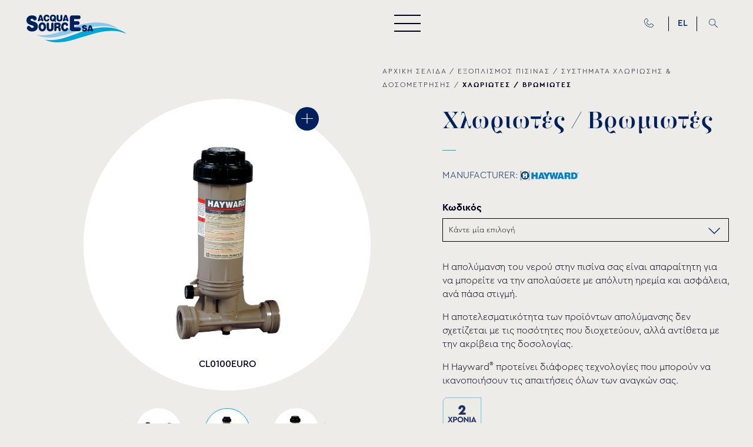

--- FILE ---
content_type: text/html; charset=UTF-8
request_url: https://www.acquasource.gr/product/chloriotes-vromiotes-hayward/
body_size: 32049
content:
<!doctype html>
<html class="site no-js" lang="el">
    <head>

    <!-- <meta http-equiv="refresh" content="300; URL=;"> -->


        <!--[if lt IE 9]>
            <script src="//cdnjs.cloudflare.com/ajax/libs/html5shiv/3.7.2/html5shiv.min.js"></script>
        <![endif]-->
        <meta charset="UTF-8">
        <meta http-equiv="X-UA-Compatible" content="IE=Edge"/>
        <meta name="viewport" content="width=device-width, initial-scale=1"/>
        <meta name="theme-color" content="#000021"/>

        <link media="all" href="https://www.acquasource.gr/wp-content/cache/autoptimize/css/autoptimize_fb72a71638dd9a28e830ea2f2ccba536.css" rel="stylesheet"><title>Χλωριωτές / Βρωμιωτές - Acqua Source</title>

                <script>document.documentElement.className = document.documentElement.className.replace(/\bno-js\b/, 'js')</script>

                <script async defer src="https://www.acquasource.gr/wp-content/cache/autoptimize/js/autoptimize_single_437deda1a3f8ac39e07ce79ac1d3f3db.js"></script>

        <meta name='robots' content='index, follow, max-image-preview:large, max-snippet:-1, max-video-preview:-1' />
<link rel="alternate" hreflang="el" href="https://www.acquasource.gr/product/chloriotes-vromiotes-hayward/" />
<link rel="alternate" hreflang="en" href="https://www.acquasource.gr/en/product/chlorinators-brominators/" />
<link rel="alternate" hreflang="x-default" href="https://www.acquasource.gr/product/chloriotes-vromiotes-hayward/" />

	<!-- This site is optimized with the Yoast SEO plugin v26.6 - https://yoast.com/wordpress/plugins/seo/ -->
	<meta name="description" content="Η απολύμανση του νερού στην πισίνα σας είναι απαραίτητη για να μπορείτε να την απολαύσετε με απόλυτη ηρεμία και ασφάλεια, ανά πάσα στιγμή.  Η ..." />
	<link rel="canonical" href="https://www.acquasource.gr/product/chloriotes-vromiotes-hayward/" />
	<meta property="og:locale" content="el_GR" />
	<meta property="og:type" content="article" />
	<meta property="og:title" content="Χλωριωτές / Βρωμιωτές - Acqua Source" />
	<meta property="og:description" content="Η απολύμανση του νερού στην πισίνα σας είναι απαραίτητη για να μπορείτε να την απολαύσετε με απόλυτη ηρεμία και ασφάλεια, ανά πάσα στιγμή.  Η αποτελεσματικότητα των προϊόντων απολύμανσης δεν σχετίζεται με τις ποσότητες που διοχετεύουν, αλλά αντίθετα με την ακρίβεια της δοσολογίας.  Η Hayward® προτείνει διάφορες τεχνολογίες που μπορούν να ικανοποιήσουν τις απαιτήσεις όλων των αναγκών σας." />
	<meta property="og:url" content="https://www.acquasource.gr/product/chloriotes-vromiotes-hayward/" />
	<meta property="og:site_name" content="Acqua Source" />
	<meta property="article:modified_time" content="2025-03-05T12:16:09+00:00" />
	<meta property="og:image" content="https://www.acquasource.gr/wp-content/uploads/2021/09/chlorinators-hayward-acquasource-2.png" />
	<meta property="og:image:width" content="1080" />
	<meta property="og:image:height" content="1080" />
	<meta property="og:image:type" content="image/png" />
	<meta name="twitter:card" content="summary_large_image" />
	<script type="application/ld+json" class="yoast-schema-graph">{"@context":"https://schema.org","@graph":[{"@type":"WebPage","@id":"https://www.acquasource.gr/product/chloriotes-vromiotes-hayward/","url":"https://www.acquasource.gr/product/chloriotes-vromiotes-hayward/","name":"Χλωριωτές / Βρωμιωτές - Acqua Source","isPartOf":{"@id":"http://www.acquasource.gr/#website"},"primaryImageOfPage":{"@id":"https://www.acquasource.gr/product/chloriotes-vromiotes-hayward/#primaryimage"},"image":{"@id":"https://www.acquasource.gr/product/chloriotes-vromiotes-hayward/#primaryimage"},"thumbnailUrl":"https://www.acquasource.gr/wp-content/uploads/2021/09/chlorinators-hayward-acquasource-2.png","datePublished":"2021-09-15T13:28:23+00:00","dateModified":"2025-03-05T12:16:09+00:00","description":"Η απολύμανση του νερού στην πισίνα σας είναι απαραίτητη για να μπορείτε να την απολαύσετε με απόλυτη ηρεμία και ασφάλεια, ανά πάσα στιγμή. Η αποτελεσματικότητα των προϊόντων απολύμανσης δεν σχετίζεται με τις ποσότητες που διοχετεύουν, αλλά αντίθετα με την ακρίβεια της δοσολογίας. Η Hayward® προτείνει διάφορες τεχνολογίες που μπορούν να ικανοποιήσουν τις απαιτήσεις όλων των αναγκών σας.","breadcrumb":{"@id":"https://www.acquasource.gr/product/chloriotes-vromiotes-hayward/#breadcrumb"},"inLanguage":"el","potentialAction":[{"@type":"ReadAction","target":["https://www.acquasource.gr/product/chloriotes-vromiotes-hayward/"]}]},{"@type":"ImageObject","inLanguage":"el","@id":"https://www.acquasource.gr/product/chloriotes-vromiotes-hayward/#primaryimage","url":"https://www.acquasource.gr/wp-content/uploads/2021/09/chlorinators-hayward-acquasource-2.png","contentUrl":"https://www.acquasource.gr/wp-content/uploads/2021/09/chlorinators-hayward-acquasource-2.png","width":1080,"height":1080},{"@type":"BreadcrumbList","@id":"https://www.acquasource.gr/product/chloriotes-vromiotes-hayward/#breadcrumb","itemListElement":[{"@type":"ListItem","position":1,"name":"Home","item":"https://www.acquasource.gr/"},{"@type":"ListItem","position":2,"name":"Shop","item":"https://www.acquasource.gr/shop/"},{"@type":"ListItem","position":3,"name":"ΕΞΟΠΛΙΣΜΟΣ ΠΙΣΙΝΑΣ","item":"https://www.acquasource.gr/product-category/eksoplismos-pisinas/"},{"@type":"ListItem","position":4,"name":"Χλωριωτές / Βρωμιωτές"}]},{"@type":"WebSite","@id":"http://www.acquasource.gr/#website","url":"http://www.acquasource.gr/","name":"Acqua Source","description":"","publisher":{"@id":"http://www.acquasource.gr/#organization"},"potentialAction":[{"@type":"SearchAction","target":{"@type":"EntryPoint","urlTemplate":"http://www.acquasource.gr/?s={search_term_string}"},"query-input":{"@type":"PropertyValueSpecification","valueRequired":true,"valueName":"search_term_string"}}],"inLanguage":"el"},{"@type":"Organization","@id":"http://www.acquasource.gr/#organization","name":"Acqua Source","url":"http://www.acquasource.gr/","logo":{"@type":"ImageObject","inLanguage":"el","@id":"http://www.acquasource.gr/#/schema/logo/image/","url":"https://www.acquasource.gr/wp-content/uploads/2021/08/acquasource-logo-100x32-2.png","contentUrl":"https://www.acquasource.gr/wp-content/uploads/2021/08/acquasource-logo-100x32-2.png","width":100,"height":32,"caption":"Acqua Source"},"image":{"@id":"http://www.acquasource.gr/#/schema/logo/image/"}}]}</script>
	<!-- / Yoast SEO plugin. -->


<link rel='dns-prefetch' href='//cc.cdn.civiccomputing.com' />
<style id='wp-img-auto-sizes-contain-inline-css' type='text/css'>
img:is([sizes=auto i],[sizes^="auto," i]){contain-intrinsic-size:3000px 1500px}
/*# sourceURL=wp-img-auto-sizes-contain-inline-css */
</style>

<style id='classic-theme-styles-inline-css' type='text/css'>
/*! This file is auto-generated */
.wp-block-button__link{color:#fff;background-color:#32373c;border-radius:9999px;box-shadow:none;text-decoration:none;padding:calc(.667em + 2px) calc(1.333em + 2px);font-size:1.125em}.wp-block-file__button{background:#32373c;color:#fff;text-decoration:none}
/*# sourceURL=/wp-includes/css/classic-themes.min.css */
</style>

<style id='woocommerce-inline-inline-css' type='text/css'>
.woocommerce form .form-row .required { visibility: visible; }
/*# sourceURL=woocommerce-inline-inline-css */
</style>


<script  src="https://www.acquasource.gr/wp-includes/js/jquery/jquery.min.js?ver=3.7.1" id="jquery-core-js"></script>
<script  src="https://www.acquasource.gr/wp-includes/js/jquery/jquery-migrate.min.js?ver=3.4.1" id="jquery-migrate-js"></script>
<script type="text/javascript" id="wpml-cookie-js-extra">
/* <![CDATA[ */
var wpml_cookies = {"wp-wpml_current_language":{"value":"el","expires":1,"path":"/"}};
var wpml_cookies = {"wp-wpml_current_language":{"value":"el","expires":1,"path":"/"}};
//# sourceURL=wpml-cookie-js-extra
/* ]]> */
</script>

<script  src="https://www.acquasource.gr/wp-content/plugins/woocommerce/assets/js/jquery-blockui/jquery.blockUI.min.js?ver=2.7.0-wc.10.4.3" id="wc-jquery-blockui-js" defer="defer" data-wp-strategy="defer"></script>
<script type="text/javascript" id="wc-add-to-cart-js-extra">
/* <![CDATA[ */
var wc_add_to_cart_params = {"ajax_url":"/wp-admin/admin-ajax.php","wc_ajax_url":"/?wc-ajax=%%endpoint%%","i18n_view_cart":"\u03a0\u03c1\u03bf\u03b2\u03bf\u03bb\u03ae \u03ba\u03b1\u03bb\u03b1\u03b8\u03b9\u03bf\u03cd","cart_url":"https://www.acquasource.gr/cart/","is_cart":"","cart_redirect_after_add":"no"};
//# sourceURL=wc-add-to-cart-js-extra
/* ]]> */
</script>

<script type="text/javascript" id="wc-single-product-js-extra">
/* <![CDATA[ */
var wc_single_product_params = {"i18n_required_rating_text":"\u03a0\u03b1\u03c1\u03b1\u03ba\u03b1\u03bb\u03bf\u03cd\u03bc\u03b5, \u03b5\u03c0\u03b9\u03bb\u03ad\u03be\u03c4\u03b5 \u03bc\u03af\u03b1 \u03b2\u03b1\u03b8\u03bc\u03bf\u03bb\u03bf\u03b3\u03af\u03b1","i18n_rating_options":["1 of 5 stars","2 of 5 stars","3 of 5 stars","4 of 5 stars","5 of 5 stars"],"i18n_product_gallery_trigger_text":"View full-screen image gallery","review_rating_required":"yes","flexslider":{"rtl":false,"animation":"slide","smoothHeight":true,"directionNav":false,"controlNav":"thumbnails","slideshow":false,"animationSpeed":500,"animationLoop":false,"allowOneSlide":false},"zoom_enabled":"","zoom_options":[],"photoswipe_enabled":"","photoswipe_options":{"shareEl":false,"closeOnScroll":false,"history":false,"hideAnimationDuration":0,"showAnimationDuration":0},"flexslider_enabled":""};
//# sourceURL=wc-single-product-js-extra
/* ]]> */
</script>


<script type="text/javascript" id="woocommerce-js-extra">
/* <![CDATA[ */
var woocommerce_params = {"ajax_url":"/wp-admin/admin-ajax.php","wc_ajax_url":"/?wc-ajax=%%endpoint%%","i18n_password_show":"Show password","i18n_password_hide":"Hide password"};
//# sourceURL=woocommerce-js-extra
/* ]]> */
</script>

<link rel="https://api.w.org/" href="https://www.acquasource.gr/wp-json/" /><link rel="alternate" title="JSON" type="application/json" href="https://www.acquasource.gr/wp-json/wp/v2/product/3929" /><link rel="EditURI" type="application/rsd+xml" title="RSD" href="https://www.acquasource.gr/xmlrpc.php?rsd" />
<link rel='shortlink' href='https://www.acquasource.gr/?p=3929' />
<meta name="generator" content="WPML ver:4.6.9 stt:1,13;" />
<!-- Google Tag Manager -->
<script>(function(w,d,s,l,i){w[l]=w[l]||[];w[l].push({'gtm.start':
new Date().getTime(),event:'gtm.js'});var f=d.getElementsByTagName(s)[0],
j=d.createElement(s),dl=l!='dataLayer'?'&l='+l:'';j.async=true;j.src=
'https://www.googletagmanager.com/gtm.js?id='+i+dl;f.parentNode.insertBefore(j,f);
})(window,document,'script','dataLayer','GTM-NTRWDM5');</script>
<!-- End Google Tag Manager --><style></style>	<noscript><style>.woocommerce-product-gallery{ opacity: 1 !important; }</style></noscript>
	<link rel="icon" href="https://www.acquasource.gr/wp-content/uploads/2022/01/cropped-acs-fav-1-100x100.png" sizes="32x32" />
<link rel="icon" href="https://www.acquasource.gr/wp-content/uploads/2022/01/cropped-acs-fav-1-480x480.png" sizes="192x192" />
<link rel="apple-touch-icon" href="https://www.acquasource.gr/wp-content/uploads/2022/01/cropped-acs-fav-1-480x480.png" />
<meta name="msapplication-TileImage" content="https://www.acquasource.gr/wp-content/uploads/2022/01/cropped-acs-fav-1-480x480.png" />
		<style type="text/css" id="wp-custom-css">
			
.site-footer__newsletter form .yikes-easy-mc-submit-button-image{
	    position: absolute!important;
    right: 0!important;
    top: -4px!important;
	opacity: 1!important;
	    width: 42px!important;

}

.downloads__cta{
	text-align: center !important;
	text-transform: capitalize;
}

.modal__inner{
	max-width: 1200px !important;
	    height: 500px;
    display: flex
;
    flex-direction: row;
    flex-wrap: nowrap;
    align-content: center;
    justify-content: center;
    align-items: center;
}		</style>
		        <!-- asdf -->
    
<style id='global-styles-inline-css' type='text/css'>
:root{--wp--preset--aspect-ratio--square: 1;--wp--preset--aspect-ratio--4-3: 4/3;--wp--preset--aspect-ratio--3-4: 3/4;--wp--preset--aspect-ratio--3-2: 3/2;--wp--preset--aspect-ratio--2-3: 2/3;--wp--preset--aspect-ratio--16-9: 16/9;--wp--preset--aspect-ratio--9-16: 9/16;--wp--preset--color--black: #000000;--wp--preset--color--cyan-bluish-gray: #abb8c3;--wp--preset--color--white: #ffffff;--wp--preset--color--pale-pink: #f78da7;--wp--preset--color--vivid-red: #cf2e2e;--wp--preset--color--luminous-vivid-orange: #ff6900;--wp--preset--color--luminous-vivid-amber: #fcb900;--wp--preset--color--light-green-cyan: #7bdcb5;--wp--preset--color--vivid-green-cyan: #00d084;--wp--preset--color--pale-cyan-blue: #8ed1fc;--wp--preset--color--vivid-cyan-blue: #0693e3;--wp--preset--color--vivid-purple: #9b51e0;--wp--preset--gradient--vivid-cyan-blue-to-vivid-purple: linear-gradient(135deg,rgb(6,147,227) 0%,rgb(155,81,224) 100%);--wp--preset--gradient--light-green-cyan-to-vivid-green-cyan: linear-gradient(135deg,rgb(122,220,180) 0%,rgb(0,208,130) 100%);--wp--preset--gradient--luminous-vivid-amber-to-luminous-vivid-orange: linear-gradient(135deg,rgb(252,185,0) 0%,rgb(255,105,0) 100%);--wp--preset--gradient--luminous-vivid-orange-to-vivid-red: linear-gradient(135deg,rgb(255,105,0) 0%,rgb(207,46,46) 100%);--wp--preset--gradient--very-light-gray-to-cyan-bluish-gray: linear-gradient(135deg,rgb(238,238,238) 0%,rgb(169,184,195) 100%);--wp--preset--gradient--cool-to-warm-spectrum: linear-gradient(135deg,rgb(74,234,220) 0%,rgb(151,120,209) 20%,rgb(207,42,186) 40%,rgb(238,44,130) 60%,rgb(251,105,98) 80%,rgb(254,248,76) 100%);--wp--preset--gradient--blush-light-purple: linear-gradient(135deg,rgb(255,206,236) 0%,rgb(152,150,240) 100%);--wp--preset--gradient--blush-bordeaux: linear-gradient(135deg,rgb(254,205,165) 0%,rgb(254,45,45) 50%,rgb(107,0,62) 100%);--wp--preset--gradient--luminous-dusk: linear-gradient(135deg,rgb(255,203,112) 0%,rgb(199,81,192) 50%,rgb(65,88,208) 100%);--wp--preset--gradient--pale-ocean: linear-gradient(135deg,rgb(255,245,203) 0%,rgb(182,227,212) 50%,rgb(51,167,181) 100%);--wp--preset--gradient--electric-grass: linear-gradient(135deg,rgb(202,248,128) 0%,rgb(113,206,126) 100%);--wp--preset--gradient--midnight: linear-gradient(135deg,rgb(2,3,129) 0%,rgb(40,116,252) 100%);--wp--preset--font-size--small: 13px;--wp--preset--font-size--medium: 20px;--wp--preset--font-size--large: 36px;--wp--preset--font-size--x-large: 42px;--wp--preset--spacing--20: 0.44rem;--wp--preset--spacing--30: 0.67rem;--wp--preset--spacing--40: 1rem;--wp--preset--spacing--50: 1.5rem;--wp--preset--spacing--60: 2.25rem;--wp--preset--spacing--70: 3.38rem;--wp--preset--spacing--80: 5.06rem;--wp--preset--shadow--natural: 6px 6px 9px rgba(0, 0, 0, 0.2);--wp--preset--shadow--deep: 12px 12px 50px rgba(0, 0, 0, 0.4);--wp--preset--shadow--sharp: 6px 6px 0px rgba(0, 0, 0, 0.2);--wp--preset--shadow--outlined: 6px 6px 0px -3px rgb(255, 255, 255), 6px 6px rgb(0, 0, 0);--wp--preset--shadow--crisp: 6px 6px 0px rgb(0, 0, 0);}:where(.is-layout-flex){gap: 0.5em;}:where(.is-layout-grid){gap: 0.5em;}body .is-layout-flex{display: flex;}.is-layout-flex{flex-wrap: wrap;align-items: center;}.is-layout-flex > :is(*, div){margin: 0;}body .is-layout-grid{display: grid;}.is-layout-grid > :is(*, div){margin: 0;}:where(.wp-block-columns.is-layout-flex){gap: 2em;}:where(.wp-block-columns.is-layout-grid){gap: 2em;}:where(.wp-block-post-template.is-layout-flex){gap: 1.25em;}:where(.wp-block-post-template.is-layout-grid){gap: 1.25em;}.has-black-color{color: var(--wp--preset--color--black) !important;}.has-cyan-bluish-gray-color{color: var(--wp--preset--color--cyan-bluish-gray) !important;}.has-white-color{color: var(--wp--preset--color--white) !important;}.has-pale-pink-color{color: var(--wp--preset--color--pale-pink) !important;}.has-vivid-red-color{color: var(--wp--preset--color--vivid-red) !important;}.has-luminous-vivid-orange-color{color: var(--wp--preset--color--luminous-vivid-orange) !important;}.has-luminous-vivid-amber-color{color: var(--wp--preset--color--luminous-vivid-amber) !important;}.has-light-green-cyan-color{color: var(--wp--preset--color--light-green-cyan) !important;}.has-vivid-green-cyan-color{color: var(--wp--preset--color--vivid-green-cyan) !important;}.has-pale-cyan-blue-color{color: var(--wp--preset--color--pale-cyan-blue) !important;}.has-vivid-cyan-blue-color{color: var(--wp--preset--color--vivid-cyan-blue) !important;}.has-vivid-purple-color{color: var(--wp--preset--color--vivid-purple) !important;}.has-black-background-color{background-color: var(--wp--preset--color--black) !important;}.has-cyan-bluish-gray-background-color{background-color: var(--wp--preset--color--cyan-bluish-gray) !important;}.has-white-background-color{background-color: var(--wp--preset--color--white) !important;}.has-pale-pink-background-color{background-color: var(--wp--preset--color--pale-pink) !important;}.has-vivid-red-background-color{background-color: var(--wp--preset--color--vivid-red) !important;}.has-luminous-vivid-orange-background-color{background-color: var(--wp--preset--color--luminous-vivid-orange) !important;}.has-luminous-vivid-amber-background-color{background-color: var(--wp--preset--color--luminous-vivid-amber) !important;}.has-light-green-cyan-background-color{background-color: var(--wp--preset--color--light-green-cyan) !important;}.has-vivid-green-cyan-background-color{background-color: var(--wp--preset--color--vivid-green-cyan) !important;}.has-pale-cyan-blue-background-color{background-color: var(--wp--preset--color--pale-cyan-blue) !important;}.has-vivid-cyan-blue-background-color{background-color: var(--wp--preset--color--vivid-cyan-blue) !important;}.has-vivid-purple-background-color{background-color: var(--wp--preset--color--vivid-purple) !important;}.has-black-border-color{border-color: var(--wp--preset--color--black) !important;}.has-cyan-bluish-gray-border-color{border-color: var(--wp--preset--color--cyan-bluish-gray) !important;}.has-white-border-color{border-color: var(--wp--preset--color--white) !important;}.has-pale-pink-border-color{border-color: var(--wp--preset--color--pale-pink) !important;}.has-vivid-red-border-color{border-color: var(--wp--preset--color--vivid-red) !important;}.has-luminous-vivid-orange-border-color{border-color: var(--wp--preset--color--luminous-vivid-orange) !important;}.has-luminous-vivid-amber-border-color{border-color: var(--wp--preset--color--luminous-vivid-amber) !important;}.has-light-green-cyan-border-color{border-color: var(--wp--preset--color--light-green-cyan) !important;}.has-vivid-green-cyan-border-color{border-color: var(--wp--preset--color--vivid-green-cyan) !important;}.has-pale-cyan-blue-border-color{border-color: var(--wp--preset--color--pale-cyan-blue) !important;}.has-vivid-cyan-blue-border-color{border-color: var(--wp--preset--color--vivid-cyan-blue) !important;}.has-vivid-purple-border-color{border-color: var(--wp--preset--color--vivid-purple) !important;}.has-vivid-cyan-blue-to-vivid-purple-gradient-background{background: var(--wp--preset--gradient--vivid-cyan-blue-to-vivid-purple) !important;}.has-light-green-cyan-to-vivid-green-cyan-gradient-background{background: var(--wp--preset--gradient--light-green-cyan-to-vivid-green-cyan) !important;}.has-luminous-vivid-amber-to-luminous-vivid-orange-gradient-background{background: var(--wp--preset--gradient--luminous-vivid-amber-to-luminous-vivid-orange) !important;}.has-luminous-vivid-orange-to-vivid-red-gradient-background{background: var(--wp--preset--gradient--luminous-vivid-orange-to-vivid-red) !important;}.has-very-light-gray-to-cyan-bluish-gray-gradient-background{background: var(--wp--preset--gradient--very-light-gray-to-cyan-bluish-gray) !important;}.has-cool-to-warm-spectrum-gradient-background{background: var(--wp--preset--gradient--cool-to-warm-spectrum) !important;}.has-blush-light-purple-gradient-background{background: var(--wp--preset--gradient--blush-light-purple) !important;}.has-blush-bordeaux-gradient-background{background: var(--wp--preset--gradient--blush-bordeaux) !important;}.has-luminous-dusk-gradient-background{background: var(--wp--preset--gradient--luminous-dusk) !important;}.has-pale-ocean-gradient-background{background: var(--wp--preset--gradient--pale-ocean) !important;}.has-electric-grass-gradient-background{background: var(--wp--preset--gradient--electric-grass) !important;}.has-midnight-gradient-background{background: var(--wp--preset--gradient--midnight) !important;}.has-small-font-size{font-size: var(--wp--preset--font-size--small) !important;}.has-medium-font-size{font-size: var(--wp--preset--font-size--medium) !important;}.has-large-font-size{font-size: var(--wp--preset--font-size--large) !important;}.has-x-large-font-size{font-size: var(--wp--preset--font-size--x-large) !important;}
/*# sourceURL=global-styles-inline-css */
</style>

<style id='yikes-inc-easy-mailchimp-public-styles-inline-css' type='text/css'>

			.yikes-easy-mc-form label.label-inline {
				float: none;
				width: 99%;
				padding-right: 10px;
				
			 }

			 /* Drop the submit button (100% width) below the fields */
			 @media ( max-width: 768px ) {
			 	.yikes-easy-mc-form label.label-inline {
					width: 99%;
					padding-right: 10px;
				}
				.yikes-easy-mc-form .submit-button-inline-label {
					width: 100%;
					float: none;
				}
				.yikes-easy-mc-form .submit-button-inline-label .empty-label {
					display: none;
				}
			}

			/* Stack all fields @ 100% */
			@media ( max-width: 650px ) {
				.yikes-easy-mc-form label.label-inline {
					width: 100%;
				}
			}
		
/*# sourceURL=yikes-inc-easy-mailchimp-public-styles-inline-css */
</style>

</head>

   

    <body class="wp-singular product-template-default single single-product postid-3929 wp-theme-acs06724 site__body theme-acs06724 woocommerce woocommerce-page woocommerce-no-js">

	

  


        

<header class="site-header">
	<div class="site-header__logo">
		<a class="site-header__logo__link" href="https://www.acquasource.gr/" rel="home" title="Acqua Source">
			<svg id="Layer_1" xmlns="http://www.w3.org/2000/svg" viewBox="0 0 180.77 50"><style>.logost0,.logost1{fill-rule:evenodd;clip-rule:evenodd;fill:#8dc6e8}.logost1{fill:#00a6d6}.logost2,.logost3{fill:#00205c}.logost3{fill-rule:evenodd;clip-rule:evenodd}</style><path class="logost0" d="M165.72 25.55c-16.01-11.53-39.22-15.86-74.11-5.61-23.59 6.95-45.75 20.67-73.42 16.4 41.89 20.65 97.02-32.05 147.53-10.79"/><path class="logost1" d="M180.77 34.32c-16.01-11.53-39.22-15.88-74.11-5.61-23.59 6.95-45.75 20.67-73.42 16.4 41.88 20.64 97.01-32.06 147.53-10.79"/><path class="logost2" d="M20.63 20.97c0 3.16-1.12 5.57-3.38 7.25-1.92 1.44-4.31 2.16-7.17 2.16-4.13 0-7.05-1.4-8.81-4.23-.4-.62-.6-1.32-.6-2.08 0-1.04.34-1.94 1.04-2.74.68-.8 1.5-1.18 2.46-1.16 1.36.02 2.42.72 3.2 2.08.58 1.02 1.58 1.52 3.02 1.52 1.92 0 2.86-.66 2.86-1.98 0-.98-1.14-1.82-3.42-2.54-3.26-1.02-5.39-1.84-6.37-2.46C1.18 15.33.02 13.19 0 10.34c-.02-2.98 1.02-5.31 3.16-6.99C5 1.95 7.28 1.23 9.99 1.23c3.24 0 5.73.9 7.41 2.7.74.76 1.1 1.66 1.1 2.68 0 1-.32 1.86-.96 2.62-.62.76-1.38 1.16-2.28 1.18-1.28.04-2.22-.48-2.8-1.56-.5-.94-1.48-1.4-2.92-1.4s-2.16.64-2.16 1.9c0 .68.28 1.18.86 1.52.18.1.72.28 1.6.56l4.51 1.4c4.19 1.33 6.28 4.03 6.28 8.14m74.66 8.7H82.22c-1.03 0-1.91-.43-2.65-1.28-.74-.84-1.11-1.85-1.11-3.03V5.48c0-1.17.37-2.18 1.11-3.01.74-.84 1.63-1.26 2.65-1.26h12.6c.82 0 1.52.33 2.1 1.01.56.66.84 1.46.84 2.39 0 .91-.29 1.71-.86 2.37-.6.66-1.28.99-2.08.99h-8.6v3.83h6.92c.78 0 1.46.31 2.02.95.56.64.84 1.42.84 2.33 0 .88-.29 1.65-.82 2.28-.55.64-1.23.95-2.04.95h-6.92v4.45h9.08c.84 0 1.56.35 2.14 1.05.6.68.86 1.5.84 2.47-.02.93-.31 1.73-.89 2.41-.58.65-1.28.98-2.1.98m-64.68-4.82c-.45.91-1.13 1.37-2.06 1.37-.93 0-1.61-.46-2.06-1.37-.34-.71-.5-1.65-.5-2.84 0-2.8.85-4.2 2.56-4.2 1.73 0 2.58 1.39 2.58 4.2 0 1.16-.17 2.11-.52 2.84m2.88-8.69c-1.23-1.49-2.86-2.23-4.94-2.23-2.06 0-3.71.74-4.96 2.23-1.23 1.47-1.84 3.42-1.84 5.85 0 2.45.61 4.4 1.84 5.87 1.24 1.49 2.9 2.23 4.96 2.23 2.08 0 3.71-.74 4.94-2.23 1.23-1.47 1.84-3.42 1.84-5.87 0-2.44-.62-4.39-1.84-5.85zm15.47 8.02c0 2.02-.63 3.55-1.88 4.57-1.08.89-2.53 1.36-4.33 1.36-1.78 0-3.23-.46-4.33-1.36-1.26-1.04-1.89-2.56-1.89-4.57v-7.6c0-.67.2-1.23.63-1.69.41-.48.91-.71 1.49-.71.57 0 1.08.22 1.49.71.41.46.61 1.02.61 1.69v7.19c0 .85.17 1.47.46 1.86.32.37.82.57 1.54.57.46 0 .89-.11 1.26-.33.46-.3.69-.71.69-1.21.04-.2.04-.5.04-.89V16.6c0-.67.22-1.23.63-1.71.41-.48.91-.71 1.49-.71s1.08.22 1.49.71c.41.48.61 1.04.61 1.71v7.58zm7.21-3.25h-1.95v-2.88h1.82c.43 0 .69 0 .8.02.72.11 1.1.57 1.1 1.41-.01.96-.6 1.45-1.77 1.45m5.18 2.8c-.37-.61-.93-1-1.65-1.17 1.17-.63 1.84-1.52 2.02-2.65.02.06.04-.04.06-.3.04-.26.04-.52.04-.8 0-1-.02-1.45-.09-1.3-.22-1.3-.91-2.19-2.08-2.69-.8-.33-1.89-.5-3.29-.5h-4.18c-.48 0-.93.22-1.36.67a2.27 2.27 0 0 0-.71 1.67v10.83c0 .65.2 1.19.59 1.65.41.46.89.69 1.45.69.58 0 1.06-.22 1.47-.69.39-.46.59-1 .59-1.65V24.4h1.91c.67 0 1.13.17 1.39.5.28.33.41.87.41 1.63v.93c0 .67.19 1.22.58 1.69.37.45.85.67 1.45.67.56 0 1.04-.24 1.43-.71.41-.46.59-1.02.58-1.67v-1.5c-.01-.87-.22-1.61-.61-2.21zm13.62 3.1c-.54 1.04-1.3 1.86-2.27 2.41-.98.56-2.06.85-3.27.85-2.02 0-3.62-.76-4.85-2.28-1.21-1.52-1.82-3.47-1.82-5.85 0-2.43.61-4.38 1.82-5.85 1.23-1.47 2.86-2.19 4.94-2.19 2.56 0 4.36 1.08 5.38 3.25.17.33.24.69.24 1.04 0 .61-.2 1.13-.59 1.58-.41.45-.87.67-1.39.65-.85-.02-1.43-.45-1.73-1.28-.33-.93-.97-1.39-1.88-1.39-.93 0-1.6.47-2.04 1.37-.35.73-.54 1.67-.54 2.84 0 1.13.19 2.08.56 2.84.46.95 1.13 1.41 2.02 1.41.91 0 1.56-.48 1.93-1.43.32-.84.89-1.26 1.69-1.3.54-.04 1.02.17 1.43.61.43.45.63.97.63 1.6.02.38-.07.75-.26 1.12m34.97-.16c0 1.24-.54 2.21-1.6 2.88-.89.57-2.01.85-3.34.85-1.91 0-3.29-.56-4.1-1.67a1.35 1.35 0 0 1-.28-.84c0-.41.17-.76.48-1.08.33-.32.7-.48 1.15-.46.63 0 1.13.28 1.5.82.26.41.72.61 1.41.61.89 0 1.34-.26 1.34-.78 0-.39-.54-.74-1.6-1.02-1.54-.41-2.52-.72-2.97-.97-1.08-.59-1.62-1.45-1.62-2.56-.02-1.19.48-2.12 1.47-2.78.85-.56 1.93-.84 3.19-.84 1.5 0 2.65.35 3.45 1.08.33.3.5.65.5 1.06 0 .39-.15.74-.45 1.04-.3.3-.65.46-1.06.46-.59.02-1.04-.18-1.3-.61-.24-.37-.71-.56-1.37-.56-.67 0-1 .26-1 .76 0 .26.13.46.39.59.09.04.33.11.76.22l2.1.56c1.97.52 2.95 1.6 2.95 3.24m4.23-.32l1.11-3.81 1.11 3.81h-2.22zm6.09 1.78l-2.56-7.28c-.44-1.23-1.24-1.84-2.43-1.84-1.15 0-1.93.61-2.38 1.84l-2.6 7.37c-.04.15-.07.3-.07.46 0 .41.17.76.46 1.08.32.32.71.46 1.19.46.78.02 1.28-.35 1.5-1.1l.15-.48h3.51l.13.41c.22.76.76 1.15 1.6 1.17.32.02.65-.09.98-.33.43-.28.63-.67.63-1.15 0-.2-.04-.4-.11-.61zM64.92 7.76c0 1.54-.52 2.69-1.58 3.47-.89.69-2.12 1.02-3.64 1.02-1.5 0-2.71-.33-3.64-1.02-1.06-.8-1.58-1.95-1.58-3.47V2.01c0-.5.17-.93.52-1.28s.76-.54 1.24-.54c.5 0 .91.19 1.26.54.35.35.52.78.52 1.28v5.46c0 .63.13 1.1.39 1.39.26.3.69.44 1.28.44.39 0 .74-.09 1.06-.26.39-.22.59-.52.59-.91.02-.17.04-.39.04-.67V2.02c0-.5.17-.93.52-1.3.33-.35.76-.54 1.24-.54s.91.19 1.24.54c.35.37.52.8.52 1.3v5.74zM41.11 9.79a4.7 4.7 0 0 1-1.91 1.84c-.82.41-1.74.63-2.75.63-1.69 0-3.04-.58-4.07-1.73-1.02-1.15-1.54-2.64-1.54-4.44 0-1.84.52-3.32 1.54-4.44C33.4.56 34.78 0 36.52 0c2.15 0 3.68.82 4.53 2.45.15.26.2.52.2.8 0 .46-.17.85-.5 1.21-.33.33-.72.5-1.17.48-.72-.02-1.21-.33-1.45-.97-.28-.71-.82-1.06-1.6-1.06-.76 0-1.34.35-1.71 1.04-.3.56-.45 1.26-.45 2.15 0 .86.15 1.56.46 2.15.39.71.95 1.08 1.69 1.08.78 0 1.34-.37 1.63-1.1.28-.63.74-.95 1.43-.98.45-.02.85.13 1.21.46.35.33.52.74.52 1.21.02.31-.05.59-.2.87m8.81-2.07L49.25 7a.95.95 0 0 0-.72-.34c-.3 0-.56.11-.76.34-.22.2-.33.48-.33.8 0 .26.09.48.28.7l.78.87c-.3.06-.52.07-.65.07-1.5 0-2.25-1.11-2.25-3.34 0-2.21.76-3.32 2.27-3.32 1.49 0 2.23 1.17 2.23 3.51-.01.4-.07.86-.18 1.43m2.38 2.47c.85-1.21 1.26-2.6 1.26-4.16 0-1.82-.52-3.27-1.58-4.38C50.92.54 49.53 0 47.82 0c-1.73 0-3.12.56-4.16 1.71-1.02 1.13-1.54 2.62-1.54 4.47 0 1.8.52 3.27 1.58 4.38 1.04 1.13 2.41 1.69 4.1 1.69 1.1 0 1.99-.22 2.69-.63l.87.95c.2.22.46.34.78.34.33 0 .59-.11.82-.34.2-.22.3-.5.3-.82 0-.33-.11-.61-.32-.85l-.64-.71z"/><path class="logost3" d="M75.83 9.84l-2.56-7.71C72.84.83 72.03.18 70.86.18h-.02c-1.15 0-1.93.65-2.38 1.95l-2.58 7.8c-.05.17-.09.33-.09.5 0 .43.17.82.46 1.15.32.32.71.48 1.19.48.8.02 1.3-.37 1.5-1.17l.15-.5h3.51l.13.43c.24.82.76 1.23 1.6 1.24.32.02.65-.09 1-.35.41-.3.61-.71.61-1.23 0-.19-.04-.4-.11-.64m-4.98-1.87h-1.11l1.11-4.05 1.13 4.05h-1.13zM30.46 9.84L27.9 2.13C27.47.83 26.66.18 25.49.18h-.02c-1.15 0-1.93.65-2.38 1.95l-2.58 7.8c-.06.17-.09.33-.09.5 0 .43.17.82.46 1.15.32.32.71.48 1.19.48.8.02 1.3-.37 1.5-1.17l.15-.5h3.51l.13.43c.24.82.76 1.23 1.6 1.24.32.02.65-.09 1-.35.41-.3.61-.71.61-1.23 0-.19-.04-.4-.11-.64m-4.98-1.87h-1.11l1.11-4.05 1.13 4.05h-1.13z"/></svg>		</a>
	</div>
	
	<div class="site-header__menu">

		<div class="site-header__menu__helper">
						<!-- <div class="helper-menu">  -->
				<div class="helper-menu-container"><div class="menu__list menu__list--level-0"><ul class="helper-menu-list"><li class="helper-menu-list__item helper-menu-list__item--telephone hideformobile"><a title="" href="tel:210 5721058"><svg xmlns="http://www.w3.org/2000/svg" viewBox="0 0 17.51 16.8" width="16" height="16"><path d="M13 16.8a13.18 13.18 0 0 1-9.19-3.69A12.12 12.12 0 0 1 0 4.3a2.72 2.72 0 0 1 1-2.06L3 .43a1.67 1.67 0 0 1 2.42.26l2 2.7a1.57 1.57 0 0 1 .3.91 1.55 1.55 0 0 1-.55 1.17l-1.6 1.37a.85.85 0 0 0-.27.58 4.52 4.52 0 0 0 1.59 2.77 4.89 4.89 0 0 0 2.88 1.53 1 1 0 0 0 .63-.28l1.41-1.53A1.71 1.71 0 0 1 14 9.67l2.8 1.93a1.52 1.52 0 0 1 .26 2.4l-1.89 1.91a2.9 2.9 0 0 1-2.17.89zM4 .8a.82.82 0 0 0-.49.2l-2 1.82a1.93 1.93 0 0 0-.7 1.48 11.36 11.36 0 0 0 3.6 8.25A12.38 12.38 0 0 0 13 16a2.11 2.11 0 0 0 1.54-.67l1.9-1.92a.76.76 0 0 0 .23-.54.79.79 0 0 0-.36-.65L13.5 10.3a.86.86 0 0 0-1.08.12L11 12a1.75 1.75 0 0 1-1.22.53 5.6 5.6 0 0 1-3.46-1.76 5.24 5.24 0 0 1-1.84-3.35A1.62 1.62 0 0 1 5 6.27l1.65-1.39a.78.78 0 0 0 .27-.58.74.74 0 0 0-.15-.45l-2-2.71a.81.81 0 0 0-.7-.36z" fill="#00205c" data-name="Layer 1"/></svg></a></li><li class="helper-menu-list__item lang__wrapper__list__current hideformobile">EL
						<ul class="lang__wrapper__list__current__options">
									<li class="lang___wrapper__list__current__options__item">
										<a class="lang__wrapper__list__current__options__item__link" href="https://www.acquasource.gr/en/product/chlorinators-brominators/" rel="alternate" title="EN" lang="en" hreflang="en">

											EN
										</a>
									</li></ul></li><li class="helper-menu-list__item"><a class="menu__item menu__item--hidefordesktop menu__link search-modal">
                <span class="search-modal__icon">
                <svg xmlns="http://www.w3.org/2000/svg" viewBox="0 0 17.31 17.31" width="15"><path d="M6.55 13.09a6.55 6.55 0 1 1 6.54-6.54 6.56 6.56 0 0 1-6.54 6.54zm0-12.27a5.73 5.73 0 1 0 5.72 5.73A5.74 5.74 0 0 0 6.55.82z" fill="#00205c"/><path fill="#00205c" d="M10.59 11.171l.58-.58 6.137 6.138-.58.58z"/></svg>
                </span>
                </a></li></ul></div></div>			<!-- </div> -->
		</div>
		
		
		<div class="site-header__menu__burger">
			<span class="site-header__menu__burger__bar"></span>
		</div>

		<div class="site-header__megamenu">
		
			<div class="menu--main"><div class="menu__list menu__list--level-0"><a href="https://www.acquasource.gr/proionta/" class="menu__item menu__item--ancestor menu__item--has-children menu__post_ID-258 menu__link" data-backgroundimage="https://www.acquasource.gr/wp-content/uploads/2021/07/menu.jpg">ΠΡΟΪΟΝΤΑ<div class="megamenu">
 
			<div class="megamenu__menu">
		<div class="megamenu__menu__back"><svg xmlns="http://www.w3.org/2000/svg" viewBox="0 0 51.5 17.9"><style>.menuarrowst0{fill:none;stroke:#fff;stroke-width:.7887;stroke-miterlimit:10}</style><path class="menuarrowst0" d="M1.5 8.9h50M9.2 17.6L.6 8.9 9.2.3"/></svg></div><div class="menu__list menu__list--submenu menu__list--level-1"><a href="https://www.acquasource.gr/proionta/" class="menu__item hideformobile menu__link" data-icon="overview-menu-icon"><span class="menu-icon" id="icon-overview-menu-icon"><svg xmlns="http://www.w3.org/2000/svg" viewBox="0 0 43.28 20.35" width="50" opacity="0!important"><path d="M13.73 8.29zm-5.57 0h5.57V6.35H8.18zm5.57 7.13V9.61H8.18v6.13a3.93 3.93 0 0 0-1.31-.36V1.95a.59.59 0 0 0-.25-.58.65.65 0 0 0-.21-.06.85.85 0 0 0-.23 0 .49.49 0 0 0-.31.39v.84H4.56v-.92A1.77 1.77 0 0 1 5.74.08a1.8 1.8 0 0 1 .76-.1 1.69 1.69 0 0 1 .75.21 1.82 1.82 0 0 1 .93 1.76V5h5.57V1.92a.57.57 0 0 0-.24-.58.79.79 0 0 0-.22-.06h-.23a.49.49 0 0 0-.31.39v.84h-1.31v-.92a1.81 1.81 0 0 1 1.94-1.64 1.69 1.69 0 0 1 .75.21 1.82 1.82 0 0 1 .93 1.76v13.21a3.7 3.7 0 0 0-1.27.23m23.17 3.68c-1.69 0-3.09-1.68-4.87-1.68s-3.2 1.68-4.87 1.68-3.13-1.68-4.87-1.68-3.17 1.68-4.87 1.68-3.09-1.68-4.87-1.68-3.16 1.68-4.87 1.68-3.06-1.68-4.87-1.68a6.91 6.91 0 0 0-2.87.93 7 7 0 0 1 .51 1.24c1.86-.93 2.61-1 4.47-.07 2.2 1.13 3.4 1.09 5.62 0 1.75-.88 2.37-.84 4.12 0 2.28 1.13 3.39 1.06 5.67 0 1.75-.84 2.22-.82 4 0 2.26 1.08 3.31 1.15 5.56 0a6.06 6.06 0 0 1 2.17-.77c.89 0 5.53 2.91 5.53 1a.66.66 0 0 0-.66-.67" opacity="0!important"/><path d="M13.27 15.22c2.21 1.13 3.41 1.09 5.62 0 1.76-.88 2.37-.84 4.13 0 2.28 1.13 3.38 1.06 5.67 0 1.75-.84 2.22-.82 4 0 2.26 1.07 3.3 1.14 5.56 0 2.09-1 2.73-.76 4.74.2a6.54 6.54 0 0 1 .33-1.32c-2.29-1.13-3.34-1.22-5.66-.08-1.88.92-2.5.85-4.4-.05l-.67-.31c-2.27-3.15-4.49-6.32-6.73-9.49a2 2 0 0 0-2.46-.54l-5.28 2.56a1.724 1.724 0 0 0 1.51 3.1l4.19-2 1.75 2.49c-.76.58-3.85 3.35-4.63 3.35-1.78 0-3.16 1.68-4.87 1.68S13 13.13 11.2 13.13s-3.22 1.68-4.87 1.68a.67.67 0 0 0 0 1.34c1.76 0 3.15-1.68 4.87-1.68a5.18 5.18 0 0 1 2.1.76" opacity="0!important"/></svg></span>ΟΛΑ ΤΑ ΠΡΟΪΟΝΤΑ</a></li>
<a href="https://www.acquasource.gr/product-category/nea-proionta/" class="menu__item menu__link" data-icon="nea-proionta"><span class="menu-icon" id="icon-nea-proionta"><svg xmlns="http://www.w3.org/2000/svg" viewBox="0 0 58.8 58.5"><style>.st0{fill:#f91c2d}</style><path class="st0" d="M38.4 9.2H4.5v28.3C4.5 45 11.8 51 20.6 51h33.9V22.7c0-7.4-7.3-13.5-16.1-13.5zM18.8 37.3h-.9l-8.1-8.6V37H7V22.9h.9l8.1 8.6v-8.3h2.8v14.1zm12-.2h-9.6V23.2h9.4v2.6H24v2.8h4.8V31H24v3.5h6.8v2.6zm15.7.2h-.9l-3.9-8.8-3.9 8.8h-.9l-5.6-14.2h3.2l3 8.2 3.6-8.4h1.2l3.6 8.4 3-8.2h3.2l-5.6 14.2z"/></svg></span>ΝΕΑ ΠΡΟΪΟΝΤΑ</a></li>
<a href="https://www.acquasource.gr/product-category/eksoplismos-pisinas/" class="menu__item menu__item--parent menu__link" data-icon="eksoplismos-pisinas"><span class="menu-icon" id="icon-eksoplismos-pisinas"><svg xmlns="http://www.w3.org/2000/svg" viewBox="0 -10 43.28 30.35" width="50"><g fill="#00205c"><path d="M13.73 8.29zm-5.57 0h5.57V6.35H8.18zm5.57 7.13V9.61H8.18v6.13a3.93 3.93 0 0 0-1.31-.36V1.95a.59.59 0 0 0-.25-.58.65.65 0 0 0-.21-.06.85.85 0 0 0-.23 0 .49.49 0 0 0-.31.39v.84H4.56v-.92A1.77 1.77 0 0 1 5.74.08a1.8 1.8 0 0 1 .76-.1 1.69 1.69 0 0 1 .75.21 1.82 1.82 0 0 1 .93 1.76V5h5.57V1.92a.57.57 0 0 0-.24-.58.79.79 0 0 0-.22-.06h-.23a.49.49 0 0 0-.31.39v.84h-1.31v-.92a1.81 1.81 0 0 1 1.94-1.64 1.69 1.69 0 0 1 .75.21 1.82 1.82 0 0 1 .93 1.76v13.21a3.7 3.7 0 0 0-1.27.23m23.17 3.68c-1.69 0-3.09-1.68-4.87-1.68s-3.2 1.68-4.87 1.68-3.13-1.68-4.87-1.68-3.17 1.68-4.87 1.68-3.09-1.68-4.87-1.68-3.16 1.68-4.87 1.68-3.06-1.68-4.87-1.68a6.91 6.91 0 0 0-2.87.93 7 7 0 0 1 .51 1.24c1.86-.93 2.61-1 4.47-.07 2.2 1.13 3.4 1.09 5.62 0 1.75-.88 2.37-.84 4.12 0 2.28 1.13 3.39 1.06 5.67 0 1.75-.84 2.22-.82 4 0 2.26 1.08 3.31 1.15 5.56 0a6.06 6.06 0 0 1 2.17-.77c.89 0 5.53 2.91 5.53 1a.66.66 0 0 0-.66-.67"/><path d="M13.27 15.22c2.21 1.13 3.41 1.09 5.62 0 1.76-.88 2.37-.84 4.13 0 2.28 1.13 3.38 1.06 5.67 0 1.75-.84 2.22-.82 4 0 2.26 1.07 3.3 1.14 5.56 0 2.09-1 2.73-.76 4.74.2a6.54 6.54 0 0 1 .33-1.32c-2.29-1.13-3.34-1.22-5.66-.08-1.88.92-2.5.85-4.4-.05l-.67-.31c-2.27-3.15-4.49-6.32-6.73-9.49a2 2 0 0 0-2.46-.54l-5.28 2.56a1.724 1.724 0 0 0 1.51 3.1l4.19-2 1.75 2.49c-.76.58-3.85 3.35-4.63 3.35-1.78 0-3.16 1.68-4.87 1.68S13 13.13 11.2 13.13s-3.22 1.68-4.87 1.68a.67.67 0 0 0 0 1.34c1.76 0 3.15-1.68 4.87-1.68a5.18 5.18 0 0 1 2.1.76"/></g></svg></span>ΕΞΟΠΛΙΣΜΟΣ ΠΙΣΙΝΑΣ</a></li>
<a href="https://www.acquasource.gr/product-category/eyexia-sauna-hammam/" class="menu__item menu__link" data-icon="eueksia"><span class="menu-icon" id="icon-eueksia"><svg xmlns="http://www.w3.org/2000/svg" viewBox="0 0 27.45 26.39" width="50"><g fill="#00a6d6"><path d="M25.7 14.74a3.89 3.89 0 0 1-1.44-1.81 3.18 3.18 0 0 1 .13-2.48 5.08 5.08 0 0 1 1.25-1.47l.13-.12.25-.25a2.06 2.06 0 0 0 .57-1.18 1.49 1.49 0 0 0-.45-1.12 1.53 1.53 0 0 0-.18-.18 1.77 1.77 0 0 0-.43-.28c-.81-.4-.59-1.24.38-.77a3 3 0 0 1 .62.41l.24.24a2.27 2.27 0 0 1 .67 1.76 2.8 2.8 0 0 1-.78 1.68l-.3.31-.13.12a4.57 4.57 0 0 0-1.05 1.2 2.34 2.34 0 0 0-.1 1.82 3 3 0 0 0 1 1.35c.47.34.11 1.11-.4.76m.88 11.66h-26c-.18 0-.61-.27-.61-.61s.43-.6.61-.6h26a.61.61 0 1 1 0 1.21m-3.3-11.64a3.89 3.89 0 0 1-1.45-1.82 3.1 3.1 0 0 1 .13-2.48 5.08 5.08 0 0 1 1.25-1.47l.13-.12.24-.25a2.11 2.11 0 0 0 .56-1.18 1.46 1.46 0 0 0-.45-1.12 1.53 1.53 0 0 0-.18-.18 1.77 1.77 0 0 0-.43-.28c-.81-.4-.59-1.24.38-.77a2.78 2.78 0 0 1 .62.41l.24.24a2.31 2.31 0 0 1 .68 1.76 2.86 2.86 0 0 1-.72 1.66l-.31.31-.13.12a4.23 4.23 0 0 0-1 1.2 2.3 2.3 0 0 0-.11 1.82 2.93 2.93 0 0 0 1 1.35c.46.34.11 1.1-.39.77m-1.45 9.72h5.38v-9.11h-5.38zM12.26 0a2.38 2.38 0 1 1-2.38 2.38A2.39 2.39 0 0 1 12.26 0m7.62 19.02a.81.81 0 0 1-.51-.18l-4.58-4.28v5.59a.81.81 0 0 1-.82.77.82.82 0 0 1-.82-.82v-6.18H8.08V7.8l.05-.14.46-1.06-2.53 1.55v5.13a.82.82 0 0 1-1.63.08v-6.1l5.19-3.31a3.13 3.13 0 0 0 1.21 1.13l-.94 3v4.21h4.82l5.65 5.29a.82.82 0 0 1-.47 1.48"/><path d="M17.92 24.87a.44.44 0 0 1-.43-.4v-1.93h-6.41V15.6H3.15a.43.43 0 0 1-.41-.43.44.44 0 0 1 .43-.43h8.78v6.94h6.4v2.76a.43.43 0 0 1-.43.43"/><path d="M17.92 25.01a.57.57 0 0 1-.54-.4v-1.93h-6.4v-6.94H3.04a.57.57 0 0 1 .16-1.11h8.92v6.94h6.4v2.87a.58.58 0 0 1-.6.57zm-.29-.58a.29.29 0 0 0 .29.27.29.29 0 0 0 .29-.29v-2.62h-6.4v-6.94H3.17a.29.29 0 0 0-.29.29.28.28 0 0 0 .28.29h8.1v6.94h6.41z"/></g></svg></span>ΕΥΕΞΙΑ</a></li>
<a href="https://www.acquasource.gr/product-category/ydromasaz-spa/" class="menu__item menu__link" data-icon="ydromasaz"><span class="menu-icon" id="icon-ydromasaz"><svg xmlns="http://www.w3.org/2000/svg" viewBox="0 -10 32.73 28.7" width="50"><g fill="#00205c"><path d="M7.24 11.74a1.44 1.44 0 0 0-1.87-.89 1.46 1.46 0 0 0-.81.79 1.55 1.55 0 0 0 0 1.16 1.43 1.43 0 0 0 1.87.88 1.53 1.53 0 0 0 .85-1.94m-1.1 1.24a.73.73 0 0 1-1-.44.85.85 0 0 1 0-.59.73.73 0 0 1 .41-.4.75.75 0 0 1 .57 0 .78.78 0 0 1 0 1.41M4.65 9.23a1.08 1.08 0 0 0-1.41-.67 1.14 1.14 0 0 0-.61.59 1.17 1.17 0 0 0 0 .88 1.08 1.08 0 0 0 1.4.66 1.16 1.16 0 0 0 .64-1.46m-.83.94a.55.55 0 0 1-.71-.34.61.61 0 0 1 0-.44.57.57 0 0 1 .31-.3.54.54 0 0 1 .71.33.59.59 0 0 1-.32.75m22.38 4.14a1.12 1.12 0 0 0-.61.6 1.21 1.21 0 0 0 0 .88 1.09 1.09 0 0 0 1.42.67 1.18 1.18 0 0 0 .64-1.48 1.09 1.09 0 0 0-1.42-.67m.59 1.62a.56.56 0 0 1-.72-.34.63.63 0 0 1 0-.45.6.6 0 0 1 .31-.3.56.56 0 0 1 .72.34.59.59 0 0 1-.32.75m-.12-4.68a1.69 1.69 0 0 0-.89-1 1.59 1.59 0 0 0-1.3-.05 1.67 1.67 0 0 0-.94.92 1.8 1.8 0 0 0 0 1.35 1.68 1.68 0 0 0 2.19 1 1.8 1.8 0 0 0 1-2.28m-1.29 1.46a.85.85 0 0 1-1.1-.52.92.92 0 0 1 0-.69.88.88 0 0 1 .48-.47.84.84 0 0 1 .66 0 .87.87 0 0 1 .44.5.9.9 0 0 1-.5 1.15"/><path d="M26.12 5.31a2.78 2.78 0 0 0 1.55-3.54 2.62 2.62 0 0 0-3.4-1.6 2.77 2.77 0 0 0-1.55 3.53 2.61 2.61 0 0 0 3.4 1.61m6.21-1a.52.52 0 0 0-.62.4l-.68 3a6.19 6.19 0 0 1-1.42-.61 4.91 4.91 0 0 0-2.06-.72 5 5 0 0 0-2.1.73l-.45.23a1.42 1.42 0 0 0-.6-1.39 1.32 1.32 0 0 0-1.85.42l-.44.72a5 5 0 0 0-2-.7 4.75 4.75 0 0 0-1.94.69 4.91 4.91 0 0 1-1.78.66 4.34 4.34 0 0 1-1.65-.63 4.91 4.91 0 0 0-2.06-.72 4.52 4.52 0 0 0-2 .71 4.34 4.34 0 0 1-1.73.64 3.9 3.9 0 0 1-1.64-.62 4.53 4.53 0 0 0-2.07-.73 5.05 5.05 0 0 0-2.22.77 4.61 4.61 0 0 1-1.42.58L1 4.95a.52.52 0 0 0-.61-.41.56.56 0 0 0-.4.65l2.83 13.12.09.42h26.65l.09-.41 3.06-13.36a.53.53 0 0 0-.38-.65m-3.59 13.35h-25l-1.9-8.89a5.62 5.62 0 0 0 1.65-.67 4.57 4.57 0 0 1 1.77-.66 3.8 3.8 0 0 1 1.61.62 4.62 4.62 0 0 0 2.1.74 4.88 4.88 0 0 0 2.18-.76 4.08 4.08 0 0 1 1.54-.6 4.38 4.38 0 0 1 1.61.62 5 5 0 0 0 2.1.74 5.32 5.32 0 0 0 2.22-.77 4.52 4.52 0 0 1 1.5-.59 4.27 4.27 0 0 1 1.44.55L17.9 13.9l-4.3-4.34a1.31 1.31 0 0 0-1.56-.24 1.48 1.48 0 0 0-.31.25l-5.37 5.59a1.44 1.44 0 0 0 0 2 1.31 1.31 0 0 0 1.89 0l4.45-4.64 4.51 4.56a1.29 1.29 0 0 0 1.81 0 1.34 1.34 0 0 0 .34-.37l4.91-8a6.65 6.65 0 0 0 1.63-.68 4.44 4.44 0 0 1 1.66-.63 4.38 4.38 0 0 1 1.61.62 6.65 6.65 0 0 0 1.63.68z"/><path d="M12.25 14.49a1.25 1.25 0 0 0-.68.66 1.33 1.33 0 0 0 0 1 1.19 1.19 0 0 0 1.56.73 1.26 1.26 0 0 0 .7-1.61 1.19 1.19 0 0 0-1.55-.74m.62 1.78a.6.6 0 0 1-.79-.37.65.65 0 0 1 .36-.82.61.61 0 0 1 .79.37.66.66 0 0 1-.36.82"/></g></svg></span>ΥΔΡΟΜΑΣΑΖ</a></li>
<a href="https://www.acquasource.gr/product-category/syntrivani/" class="menu__item menu__link" data-icon="syntrivani"><span class="menu-icon" id="icon-syntrivani"><svg xmlns="http://www.w3.org/2000/svg" viewBox="0 0 20.45 25.9" width="50"><g fill="#00205c"><path d="M4.76 25.9a.42.42 0 0 1-.42-.42v-1.09a1.46 1.46 0 0 1 .38-1.07 2.18 2.18 0 0 1 1.63-.43h7.7a2.26 2.26 0 0 1 1.64.43 1.46 1.46 0 0 1 .38 1.07v1.09a.42.42 0 0 1-.41.42zm1.64-2.18a1.81 1.81 0 0 0-1.1.19.67.67 0 0 0-.13.48v.6l.13.13h9.81l.13-.13v-.55a.67.67 0 0 0-.13-.48 1.78 1.78 0 0 0-1.08-.19z"/><path d="M13.08 20.94h.83v2.23h-.83zm-6.54.02h.83v2.21h-.83z"/><path d="M10.19 21.57a13.72 13.72 0 0 1-6.94-1.7A6 6 0 0 1 0 14.58a.42.42 0 0 1 .42-.41h19.61a.42.42 0 0 1 .42.41c0 4.81-5.32 6.99-10.26 6.99zM.86 15.14c.41 3.87 5 5.6 9.33 5.6s9-1.73 9.4-5.6l-.13-.14H.99zm9.37-2.29a13.45 13.45 0 0 1-5-.86c-2-.84-2.46-2-2.46-2.86a.41.41 0 0 1 .41-.41h14.15a.41.41 0 0 1 .41.41c.02 2.57-3.79 3.72-7.51 3.72zM3.69 9.73c.66 1.58 3.85 2.29 6.54 2.29s5.87-.71 6.53-2.29l-.12-.18H3.81z"/><path d="M11.99 12.42h.83v2.03h-.83zm-4.36 0h.83v2.03h-.83zm2.6-2.87a.42.42 0 0 1-.42-.42V2.6a1.77 1.77 0 1 0-3.53 0v.54a.42.42 0 0 1-.83 0V2.6a2.6 2.6 0 1 1 5.19 0v6.53a.42.42 0 0 1-.41.42z"/><path d="M10.23 9.55a.42.42 0 0 0 .41-.42V2.6a1.77 1.77 0 1 1 3.53 0v.54a.42.42 0 0 0 .83 0V2.6a2.6 2.6 0 1 0-5.19 0v6.53a.42.42 0 0 0 .42.42zm4.36-2.73a.41.41 0 0 1-.42-.41V5.32a.42.42 0 0 1 .83 0v1.09a.41.41 0 0 1-.41.41zm-8.72 0a.41.41 0 0 1-.42-.41V5.32a.42.42 0 0 1 .83 0v1.09a.41.41 0 0 1-.41.41z"/></g></svg></span>ΣΙΝΤΡΙΒΑΝΙ</a></li>
<a href="https://www.acquasource.gr/product-category/eksartimata-solines-pvc-u/" class="menu__item menu__link" data-icon="pvc-eksartimata"><span class="menu-icon" id="icon-pvc-eksartimata"><svg xmlns="http://www.w3.org/2000/svg" viewBox="0 0 25.34 27.49" width="50"><g fill="#00205c"><path d="M16.05 27.5h-4v-1.12h2.87v-7.41h-2.31v.72h-.6a4.37 4.37 0 0 1-4.08-4.34V14.1h.58v-2.32h-7.4v2.32h.8v1.22a10.43 10.43 0 0 0 10.15 10.37v1.12A11.55 11.55 0 0 1 .8 15.32v-.13H0v-4.57h9.64v4.56h-.58v.14a3.24 3.24 0 0 0 2.44 3.13v-.59h4.55z"/><path d="M21.06 12.23H11.8V9.39H8.48a1.14 1.14 0 0 1-1.14-1.14v-7.1A1.15 1.15 0 0 1 8.48 0H24.2a1.15 1.15 0 0 1 1.14 1.15v7.1a1.14 1.14 0 0 1-1.14 1.14h-3.13zm-8.14-1.12h7V8.32h4.28V1.2H8.47v7.16h4.46zM10.2 24.32h-.09a9.74 9.74 0 0 1-1.39-.33.56.56 0 0 1-.37-.7.58.58 0 0 1 .71-.37 8.86 8.86 0 0 0 1.23.29.56.56 0 0 1-.09 1.11m-6.63-8.27a.55.55 0 0 1 .62.49 7.38 7.38 0 0 0 3.25 5.64.57.57 0 0 1 .18.77.55.55 0 0 1-.48.27.6.6 0 0 1-.29-.08 8.61 8.61 0 0 1-3.77-6.47.55.55 0 0 1 .49-.62"/><path d="M23.81 2.24H8.94v1.04h14.87V2.24zM8.94 3.94h14.87v.52H8.94z"/></g></svg></span>PVC-U ΕΞΑΡΤΗΜΑΤΑ</a></li>
<a href="https://www.acquasource.gr/product-category/antlies-idaton/" class="menu__item menu__link" data-icon="antliesydaton"><span class="menu-icon" id="icon-antliesydaton"><svg xmlns="http://www.w3.org/2000/svg" viewBox="0 0 24.28 31.38" width="50"><g fill="#00205c"><path d="M9.77 7.69H7.23a.57.57 0 0 1-.64-.6V2.76a2.8 2.8 0 0 0 0-.58A2.08 2.08 0 0 1 6.8.84l.36.23-.35-.24A1.34 1.34 0 0 1 7.94.06a19.54 19.54 0 0 1 2.42 0h.06a1.46 1.46 0 0 1 1.22 1.29v6.26h-.37c-.51.06-1.01.08-1.5.08zm-2-.87h3V1.36c0-.2-.27-.41-.52-.47a22.06 22.06 0 0 0-2.3 0h-.07c-.11 0-.23.17-.38.39l-.36-.22.36.23a1.39 1.39 0 0 0-.09.82 3.05 3.05 0 0 1 0 .74v3.98zm-1 24.57c-1.93 0-3.87 0-5.79-.06a.85.85 0 0 1-.69-.25 1 1 0 0 1-.28-.76v-.89a5.05 5.05 0 0 1 .81-3.49 2.28 2.28 0 0 0 .3-.44 2.6 2.6 0 0 1 .44-.62l.11-.11h.37a4.57 4.57 0 0 1 .83 0h12.25a2.35 2.35 0 0 1 .59 0 3.16 3.16 0 0 0 .43 0 .74.74 0 0 1 .85.37c.1.16.22.33.33.49a4.37 4.37 0 0 1 1 2.22v2.74c-.1.84-.91.81-1.25.8h-6.39zm-5.82-.9c3.26.07 6.54 0 9.72 0h6.39a1.59 1.59 0 0 0 .38 0v-2.66a3.83 3.83 0 0 0-.83-1.76l-.35-.51a2.65 2.65 0 0 1-.63 0 2.42 2.42 0 0 0-.46 0H2.84a3.18 3.18 0 0 0-.69 0l-.21.33a3 3 0 0 1-.39.58 4.27 4.27 0 0 0-.6 2.92v1.05a.1.1 0 0 0 0 .06zm20.98-16.17h-2.55c-.42 0-.61-.17-.64-.57a2.54 2.54 0 0 1 0-.87 2.17 2.17 0 0 0 0-.43v-.06c0-.4.07-.8.09-1.2s0-.61.07-.92v-.15a.55.55 0 0 1 .55-.32h2.23a.52.52 0 0 1 .51.39v.18c0 .47.06 1 .09 1.44l.12 1.87a.51.51 0 0 1-.13.4.56.56 0 0 1-.34.24zm-.28-.52zm-1-.33h1l-.1-1.52c0-.43-.07-.87-.09-1.31h-1.7v.61c0 .4-.05.79-.09 1.2a4.9 4.9 0 0 1 0 .54 2.75 2.75 0 0 0 0 .48h1.07z"/><path d="M7.68 24.87c-1.93 0-3.87 0-5.79-.05h-.42v-2.14a12.85 12.85 0 0 1 .34-4.18c.22-.69.42-1.41.6-2.1s.31-1.15.49-1.73a.65.65 0 0 1 .74-.56h11c.53 0 .69.12.84.62.2.7.41 1.4.61 2.09s.33 1.1.49 1.65a7.12 7.12 0 0 1 .34 1.6h.26a2.19 2.19 0 0 1 .87.07l.27.09v3.96c0 .44-.2.68-.66.68h-6.25zm-5.35-.89c3 .05 6.14 0 9.13 0h6.06v-3.12h-.29a3.62 3.62 0 0 1-.57 0 .56.56 0 0 1-.57-.59 5.73 5.73 0 0 0-.31-1.6c-.17-.56-.33-1.11-.49-1.66-.2-.7-.41-1.39-.61-2.09h-11c-.17.56-.32 1.11-.47 1.66s-.38 1.43-.62 2.14a12.39 12.39 0 0 0-.29 3.9c-.01.47 0 .88 0 1.36zM21.22 9.89h-.61a7.36 7.36 0 0 1-.81 0h-.1l-.08-.07a.49.49 0 0 1-.14-.36.27.27 0 0 1-.08-.07.43.43 0 0 1 0-.57v-.05a.36.36 0 0 1-.11-.16.48.48 0 0 1 0-.38l.06-.08a.46.46 0 0 1 0-.65l-.07-.1a.54.54 0 0 1 0-.4.55.55 0 0 1 .16-.18.44.44 0 0 1 .16-.37h.15a7.38 7.38 0 0 1 1.15 0h.59a.43.43 0 0 1 .19.4.33.33 0 0 1 .15.16.46.46 0 0 1 0 .46l-.06.06.06.11a.47.47 0 0 1 0 .46.3.3 0 0 1-.12.13l.07.05.06.09a.4.4 0 0 1-.09.49l.11.23a.6.6 0 0 1 0 .32l-.07.1-.07.06a.5.5 0 0 1-.15.37.55.55 0 0 1-.35-.05zm-1.16-.59h1.09v-.24a.48.48 0 0 1-.07-.28v-.06a.77.77 0 0 1 0-.27V8.3a1.16 1.16 0 0 1 0-.55.82.82 0 0 1-.05-.39v-.1a.37.37 0 0 1 .06-.21v-.06a.82.82 0 0 1 0-.14h-.22a8.22 8.22 0 0 0-.86 0 .39.39 0 0 1-.08.22v.1a.66.66 0 0 1-.08.55.56.56 0 0 1 .09.43v.24a.47.47 0 0 1 .08.35.58.58 0 0 1-.08.22v.11a.26.26 0 0 1 .12.23zm1.64-2.11zm1.33 11.11h-.65a.73.73 0 0 1-.49-.13l-.1-.08v-.13a2.17 2.17 0 0 1-.06-.75 1.82 1.82 0 0 0 0-.33v-2.21a.57.57 0 0 1 .58-.6 2.91 2.91 0 0 0 .42 0c.47 0 1.44-.07 1.57.82v2.46c-.1.84-.77.95-1.27.95zm-.5-.86h.26c.6 0 .63 0 .64-.11V15.2l-.07-.11V15c-.05-.05-.21-.07-.66-.05h-.2v1.87a2.79 2.79 0 0 1 0 .41c.04.08.03.14.03.21z"/><path d="M3.68 14.26a.8.8 0 0 1-.64-.23.64.64 0 0 1-.13-.48V8.74a1.18 1.18 0 0 1 .35-.84 1.06 1.06 0 0 1 .82-.35h10.41v.07a1.31 1.31 0 0 1 .79 1.39v5.15h-.39c-2.1.06-4.25 0-6.34 0H4.02zm.37-5.87a.3.3 0 0 0-.18.1.35.35 0 0 0-.11.23v4.69h.18a1.69 1.69 0 0 1 .45 0h10.07V9.05c0-.15 0-.5-.26-.57H4.04zm7.76 11.73c-.36-1.57-1.71-2.63-2.24-4.12l-.06-.14c-.55 1.43-1.75 2.5-2.23 4a2.44 2.44 0 0 0 2.23 3.29 2.4 2.4 0 0 0 2.3-3m8.99-1.86h-1.12c-.5 0-.7-.2-.7-.7v-1a16.86 16.86 0 0 1 .05-2v-.38h3.09v4.03l-.38.05c-.25-.01-.6 0-.94 0zm-.85-.85h1.43v-2.43h-1.5v2.44z"/><path d="M18.98 24.88a1 1 0 0 1-.43-.08.67.67 0 0 1-.37-.69v-5.34c0-.49.19-.68.67-.68h4.13v.58c.05 1.84.12 4.13-1.81 5.38a4.72 4.72 0 0 1-2.19.83zm0-.73zm0-5.21v5.1a4.32 4.32 0 0 0 1.63-.6l.06-.06c1.49-.95 1.5-2.71 1.45-4.44h-3.14z"/><path d="M18.15 18.31a1.21 1.21 0 0 1-1.11-.52v-.15a8.29 8.29 0 0 1-.07-1.72v-.98a.69.69 0 0 1 .15-.3 1.32 1.32 0 0 1 1.35-.49 1.86 1.86 0 0 0 .41 0 .6.6 0 0 1 .49.15.59.59 0 0 1 .17.45v3.07h-.42v.42h-.41a4.22 4.22 0 0 1-.56.07zm-.35-.93c.13.12.4.1.77.05h.11v-2.41h-.27c-.42 0-.54 0-.59.1v.81a7.56 7.56 0 0 0-.02 1.45z"/><path d="M18.65 17.52h1.01v1.11h-1.01z"/></g></svg></span>ΑΝΤΛΙΕΣ ΥΔΑΤΩΝ</a></li>
<a href="https://www.acquasource.gr/product-category/ximika-pisinas/" class="menu__item menu__link" data-icon="xhmika-pisinas"><span class="menu-icon" id="icon-xhmika-pisinas"><svg xmlns="http://www.w3.org/2000/svg" viewBox="0 0 17.95 26.51" width="50"><g fill="#00205c"><path d="M16.51 26.51H1.9a1.75 1.75 0 0 1-1.33-.53 1.91 1.91 0 0 1-.54-1.38V9.47a.77.77 0 0 0 0-.15 1.11 1.11 0 0 1 0-.17V8.02a8.06 8.06 0 0 1 .36-2.73c.29-.93.59-1.85.89-2.77a4.58 4.58 0 0 1 .23-.49 2 2 0 0 0 .11-.2A1.48 1.48 0 0 1 3.04.99h5.85a1.58 1.58 0 0 1 1.31.69l.69 1 1.21 1.68a.24.24 0 0 0 .21.11h4.27a.9.9 0 0 1 1 .85c0 .37.07.74.11 1.12V7l.15 1.67a1.27 1.27 0 0 1 0 .36v.28a2.11 2.11 0 0 0-.05.28V22a6.59 6.59 0 0 0 .12 1.55 4.26 4.26 0 0 1 0 1.94 1.21 1.21 0 0 1-1.4 1.02zm-3.49-1.1h3.49a.44.44 0 0 0 .17 0 .39.39 0 0 0 .06-.17 3.21 3.21 0 0 0 0-1.44 7.51 7.51 0 0 1-.15-1.8V9.59a2 2 0 0 1 .07-.51V8.9a.5.5 0 0 0 0-.15q-.06-.81-.15-1.65l-.05-.57-.09-1h-4.19a1.28 1.28 0 0 1-1.07-.56L9.9 3.29l-.69-1a.49.49 0 0 0-.43-.25H2.94c-.34 0-.41.14-.45.22s-.09.17-.13.26a1.4 1.4 0 0 0-.15.3c-.31.91-.6 1.83-.89 2.75A7.21 7.21 0 0 0 1 7.94a1.61 1.61 0 0 1 0 .31 1 1 0 0 0 0 .17 3.27 3.27 0 0 0 0 .44V9a.52.52 0 0 0 0 .11v15.5a.78.78 0 0 0 .24.61.65.65 0 0 0 .54.2h11.15zM3.92 6.5a2.1 2.1 0 0 1-.57-.08 1.21 1.21 0 0 1-.8-.71 2.26 2.26 0 0 1 .12-2.06 1.59 1.59 0 0 1 1.36-.81h3.83a1.76 1.76 0 0 1 1.52.78l.08.12a6.65 6.65 0 0 1 .46.74 1.11 1.11 0 0 1-.41 1.6 1.77 1.77 0 0 1-.93.3c-.88 0-1.76 0-2.64.07H4zm.95-2.58h-.81a.48.48 0 0 0-.45.27 1.2 1.2 0 0 0 0 1.11l.08.06a1.35 1.35 0 0 0 .29.05h1.95l2.65-.07a.52.52 0 0 0 .33-.11l.11-.09a.34.34 0 0 0 0-.1 7.33 7.33 0 0 0-.4-.63l-.09-.13a.65.65 0 0 0-.6-.3h-3z"/><path d="M15.67 13.88h-.09c-1.3.23-2.59.48-3.89.7-.79.13-1.58.22-2.37.31-.6.07-1.21.11-1.82.16a14.54 14.54 0 0 1-3.55-.09 2.62 2.62 0 0 1-1.91-1v8.64c0 .19.06.24.24.24h13.18c.18 0 .24-.05.24-.24v-8.56a1.34 1.34 0 0 0 0-.2m-.53-9.92h-2.35a.74.74 0 0 1-.82-.81V1.03a.93.93 0 0 1 .27-.6A1.41 1.41 0 0 1 13.36 0h2.77a1.61 1.61 0 0 1 .9.26.81.81 0 0 1 .35.63v2.2a.82.82 0 0 1-.21.6.8.8 0 0 1-.61.22zm-.48-1.09h1.64V1.12h-2.96c-.14 0-.21 0-.25.06v1.68zm1.77-1.63zm-3.41 0zm3.24-.26z"/></g></svg></span>ΧΗΜΙΚΑ ΠΙΣΙΝΑΣ</a></li>
 
			</div>
			</div>
			</a>
			</div>
			
			</li>
<a href="https://www.acquasource.gr/etaireia/" class="menu__item menu__link">ΕΤΑΙΡΕΙΑ</a></li>
<a href="https://www.acquasource.gr/ypostirixi/" class="menu__item menu__link">ΥΠΟΣΤΗΡΙΞΗ</a></li>
<a href="https://www.acquasource.gr/epikoinonia/" class="menu__item menu__link">ΕΠΙΚΟΙΝΩΝΙΑ</a></li>
<a class="menu__item menu__link search-modal">
                <span class="search-modal__icon">
                <svg xmlns="http://www.w3.org/2000/svg" viewBox="0 0 17.31 17.31" width="15"><path d="M6.55 13.09a6.55 6.55 0 1 1 6.54-6.54 6.56 6.56 0 0 1-6.54 6.54zm0-12.27a5.73 5.73 0 1 0 5.72 5.73A5.74 5.74 0 0 0 6.55.82z" fill="#00205c"/><path fill="#00205c" d="M10.59 11.171l.58-.58 6.137 6.138-.58.58z"/></svg>
                </span>

                </a><div class="menu--main__languages"> <span><a class="menu__item menu__link active" href="https://www.acquasource.gr/product/chloriotes-vromiotes-hayward/">EL</a> </span> <span><a class="menu__item menu__link " href="https://www.acquasource.gr/en/product/chlorinators-brominators/">EN</a> </span></div></div></div>
			
				
		</div>

	</div>


	<div class="site-header__close-mobile-menu">
		<span class=""><svg id="closemobilemenusvg" xmlns="http://www.w3.org/2000/svg" viewBox="0 0 14.1 14.1" width="20" height="20"><style>.closemobilemenusvg{fill:none;stroke:#fff;stroke-miterlimit:10}</style><path class="closemobilemenusvg" d="M.4 13.8L13.8.4m0 13.4L.4.4"/></svg></span>
		<span class=""></span>
	</div>
	

</header>

<div class="site-header__megamenu__form">
				
<!-- data-swplive="true" -->
<!-- data-rlvlive="true" -->
<form role="search"   autocomplete="off" role="search" method="get" class="woocommerce-product-search" action="https://www.acquasource.gr/">
	<label class="screen-reader-text" for="woocommerce-product-search-field-0">Αναζήτηση για:</label>
	<input data-rlvlive="true" data-swplive="true" type="search" id="woocommerce-product-search-field-0" class="search-field" placeholder="Αναζήτηση προϊόντων&hellip;" value="" name="s" />
	<button type="submit" value="Αναζήτηση">
	
	<svg xmlns="http://www.w3.org/2000/svg" viewBox="0 0 17.31 17.31" width="20"><path d="M6.55 13.09a6.55 6.55 0 1 1 6.54-6.54 6.56 6.56 0 0 1-6.54 6.54zm0-12.27a5.73 5.73 0 1 0 5.72 5.73A5.74 5.74 0 0 0 6.55.82z" fill="#fff"/><path fill="#fff" d="M10.59 11.171l.58-.58 6.137 6.138-.58.58z"/></svg>	
</button>
	<input type="hidden" name="post_type" value="product" />
</form>
			</div>

        

		</div>


					
			<div class="woocommerce-notices-wrapper"></div>
<div id="product-3929" class="grid__item product type-product post-3929 status-publish first instock product_cat-eksoplismos-pisinas product_cat-systimata-chloriosis-amp-dosometrisis has-post-thumbnail shipping-taxable purchasable product-type-variable">

    <!-- Breadcrumbs Section - Fixed missing validation -->
    <div class="grid">
        <div class="grid__item tab--ten-twelfths push--lap--six-twelfths lap--six-twelfths">
            <nav class="woocommerce-breadcrumb" aria-label="Breadcrumb"><span class="single-product__breadcrumbs__item"><a href="https://www.acquasource.gr">ΑΡΧΙΚΗ ΣΕΛΙΔΑ</a></span> / <span class="single-product__breadcrumbs__item"><a href="https://www.acquasource.gr/product-category/eksoplismos-pisinas/">ΕΞΟΠΛΙΣΜΟΣ ΠΙΣΙΝΑΣ</a></span> / <span class="single-product__breadcrumbs__item"><a href="https://www.acquasource.gr/product-category/eksoplismos-pisinas/systimata-chloriosis-amp-dosometrisis/">ΣΥΣΤΗΜΑΤΑ ΧΛΩΡΙΩΣΗΣ &AMP; ΔΟΣΟΜΕΤΡΗΣΗΣ</a></span> / <span class="single-product__breadcrumbs__item">ΧΛΩΡΙΩΤΕΣ / ΒΡΩΜΙΩΤΕΣ</span></nav>        </div>
    </div>

    <div class="grid">
        <!-- Product Images Section -->
        <div class="grid__item push--tab--one-twelfth tab--ten-twelfths push--lap--one-twelfth lap--five-twelfths">
            <div class="single-product__slider-container">





	<div class="single-product__slider-container__cross">
		<svg xmlns="http://www.w3.org/2000/svg" viewBox="0 0 17.51 15.26" width="35"><g fill="#00a6d6"><path d="M8.21 0H9.3v15.26H8.21z"/><path d="M0 7.15h17.51v.95H0z"/></g></svg>	</div>
	<div class="slider-main-image slider slider-single">



<div class="slider-main-image__img">
<picture><!--[if IE 9]><video style="display: none;"><![endif]--><source srcset="https://www.acquasource.gr/wp-content/uploads/2021/09/chlorinators-hayward-acquasource-2-600x600.webp" media="450w" type="image/webp"><source srcset="https://www.acquasource.gr/wp-content/uploads/2021/09/chlorinators-hayward-acquasource-2-600x600.png" media="450w" type="image/png"><!--[if IE 9]></video><![endif]--><img srcset="https://www.acquasource.gr/wp-content/uploads/2021/09/chlorinators-hayward-acquasource-2-768x768.png" src="https://www.acquasource.gr/wp-content/uploads/2021/09/chlorinators-hayward-acquasource-2-768x768.png" alt="3948">
<span class="image--caption"></span>
</div> 
		<!-- <div> -->
					<!-- </div> -->

		
<div class="slider-main-image__img">
<picture><!--[if IE 9]><video style="display: none;"><![endif]--><source srcset="https://www.acquasource.gr/wp-content/uploads/2021/09/cl0100euro-acquasource-600x600.webp" media="450w" type="image/webp"><source srcset="https://www.acquasource.gr/wp-content/uploads/2021/09/cl0100euro-acquasource-600x600.png" media="450w" type="image/png"><!--[if IE 9]></video><![endif]--><img srcset="https://www.acquasource.gr/wp-content/uploads/2021/09/cl0100euro-acquasource-768x768.png" src="https://www.acquasource.gr/wp-content/uploads/2021/09/cl0100euro-acquasource-768x768.png" alt="3936">
<span class="image--caption">CL0100EURO</span>
</div> 
<div class="slider-main-image__img">
<picture><!--[if IE 9]><video style="display: none;"><![endif]--><source srcset="https://www.acquasource.gr/wp-content/uploads/2021/09/cl0110euro-acquasource-600x600.webp" media="450w" type="image/webp"><source srcset="https://www.acquasource.gr/wp-content/uploads/2021/09/cl0110euro-acquasource-600x600.png" media="450w" type="image/png"><!--[if IE 9]></video><![endif]--><img srcset="https://www.acquasource.gr/wp-content/uploads/2021/09/cl0110euro-acquasource-768x768.png" src="https://www.acquasource.gr/wp-content/uploads/2021/09/cl0110euro-acquasource-768x768.png" alt="3938">
<span class="image--caption">CL0110EURO</span>
</div> 
<div class="slider-main-image__img">
<picture><!--[if IE 9]><video style="display: none;"><![endif]--><source srcset="https://www.acquasource.gr/wp-content/uploads/2021/09/cl0200euro-acquasource-600x600.webp" media="450w" type="image/webp"><source srcset="https://www.acquasource.gr/wp-content/uploads/2021/09/cl0200euro-acquasource-600x600.png" media="450w" type="image/png"><!--[if IE 9]></video><![endif]--><img srcset="https://www.acquasource.gr/wp-content/uploads/2021/09/cl0200euro-acquasource-768x768.png" src="https://www.acquasource.gr/wp-content/uploads/2021/09/cl0200euro-acquasource-768x768.png" alt="3940">
<span class="image--caption">CL0200EURO</span>
</div> 
<div class="slider-main-image__img">
<picture><!--[if IE 9]><video style="display: none;"><![endif]--><source srcset="https://www.acquasource.gr/wp-content/uploads/2021/09/cl220euro-acquasource-600x600.webp" media="450w" type="image/webp"><source srcset="https://www.acquasource.gr/wp-content/uploads/2021/09/cl220euro-acquasource-600x600.png" media="450w" type="image/png"><!--[if IE 9]></video><![endif]--><img srcset="https://www.acquasource.gr/wp-content/uploads/2021/09/cl220euro-acquasource-768x768.png" src="https://www.acquasource.gr/wp-content/uploads/2021/09/cl220euro-acquasource-768x768.png" alt="3942">
<span class="image--caption">CL220EURO</span>
</div> 
<div class="slider-main-image__img">
<picture><!--[if IE 9]><video style="display: none;"><![endif]--><source srcset="https://www.acquasource.gr/wp-content/uploads/2021/09/c0500expe-acquasource-600x600.webp" media="450w" type="image/webp"><source srcset="https://www.acquasource.gr/wp-content/uploads/2021/09/c0500expe-acquasource-600x600.png" media="450w" type="image/png"><!--[if IE 9]></video><![endif]--><img srcset="https://www.acquasource.gr/wp-content/uploads/2021/09/c0500expe-acquasource-768x768.png" src="https://www.acquasource.gr/wp-content/uploads/2021/09/c0500expe-acquasource-768x768.png" alt="3934">
<span class="image--caption">C0250EXPE</span>
</div> 
<div class="slider-main-image__img">
<picture><!--[if IE 9]><video style="display: none;"><![endif]--><source srcset="https://www.acquasource.gr/wp-content/uploads/2021/09/c0250expe-acquasource-1-600x600.webp" media="450w" type="image/webp"><source srcset="https://www.acquasource.gr/wp-content/uploads/2021/09/c0250expe-acquasource-1-600x600.png" media="450w" type="image/png"><!--[if IE 9]></video><![endif]--><img srcset="https://www.acquasource.gr/wp-content/uploads/2021/09/c0250expe-acquasource-1-768x768.png" src="https://www.acquasource.gr/wp-content/uploads/2021/09/c0250expe-acquasource-1-768x768.png" alt="3957">
<span class="image--caption">C0500EXPE</span>
</div> 
<div class="slider-main-image__img">
<picture><!--[if IE 9]><video style="display: none;"><![endif]--><source srcset="https://www.acquasource.gr/wp-content/uploads/2021/09/cl0220breuro-acquasource-600x600.webp" media="450w" type="image/webp"><source srcset="https://www.acquasource.gr/wp-content/uploads/2021/09/cl0220breuro-acquasource-600x600.png" media="450w" type="image/png"><!--[if IE 9]></video><![endif]--><img srcset="https://www.acquasource.gr/wp-content/uploads/2021/09/cl0220breuro-acquasource-768x768.png" src="https://www.acquasource.gr/wp-content/uploads/2021/09/cl0220breuro-acquasource-768x768.png" alt="3972">
<span class="image--caption">CL0220BREURO</span>
</div> 
<div class="slider-main-image__img">
<picture><!--[if IE 9]><video style="display: none;"><![endif]--><source srcset="https://www.acquasource.gr/wp-content/uploads/2021/09/cl0110breuro-acquasource-600x600.webp" media="450w" type="image/webp"><source srcset="https://www.acquasource.gr/wp-content/uploads/2021/09/cl0110breuro-acquasource-600x600.png" media="450w" type="image/png"><!--[if IE 9]></video><![endif]--><img srcset="https://www.acquasource.gr/wp-content/uploads/2021/09/cl0110breuro-acquasource-768x768.png" src="https://www.acquasource.gr/wp-content/uploads/2021/09/cl0110breuro-acquasource-768x768.png" alt="3970">
<span class="image--caption">CL0110BREURO</span>
</div> 
	</div>

			<div class="slider slider-nav">
			<div>
				<picture><!--[if IE 9]><video style="display: none;"><![endif]--><source srcset="https://www.acquasource.gr/wp-content/uploads/2021/09/chlorinators-hayward-acquasource-2-600x600.webp" media="450w" type="image/webp"><source srcset="https://www.acquasource.gr/wp-content/uploads/2021/09/chlorinators-hayward-acquasource-2-600x600.png" media="450w" type="image/png"><!--[if IE 9]></video><![endif]--><img srcset="https://www.acquasource.gr/wp-content/uploads/2021/09/chlorinators-hayward-acquasource-2-768x768.png" src="https://www.acquasource.gr/wp-content/uploads/2021/09/chlorinators-hayward-acquasource-2-768x768.png" alt="3948">			</div>
			
<div class="slider-main-image__img">
<picture><!--[if IE 9]><video style="display: none;"><![endif]--><source srcset="https://www.acquasource.gr/wp-content/uploads/2021/09/cl0100euro-acquasource-600x600.webp" media="450w" type="image/webp"><source srcset="https://www.acquasource.gr/wp-content/uploads/2021/09/cl0100euro-acquasource-600x600.png" media="450w" type="image/png"><!--[if IE 9]></video><![endif]--><img srcset="https://www.acquasource.gr/wp-content/uploads/2021/09/cl0100euro-acquasource-768x768.png" src="https://www.acquasource.gr/wp-content/uploads/2021/09/cl0100euro-acquasource-768x768.png" alt="3936">
<span class="image--caption">CL0100EURO</span>
</div> 
<div class="slider-main-image__img">
<picture><!--[if IE 9]><video style="display: none;"><![endif]--><source srcset="https://www.acquasource.gr/wp-content/uploads/2021/09/cl0110euro-acquasource-600x600.webp" media="450w" type="image/webp"><source srcset="https://www.acquasource.gr/wp-content/uploads/2021/09/cl0110euro-acquasource-600x600.png" media="450w" type="image/png"><!--[if IE 9]></video><![endif]--><img srcset="https://www.acquasource.gr/wp-content/uploads/2021/09/cl0110euro-acquasource-768x768.png" src="https://www.acquasource.gr/wp-content/uploads/2021/09/cl0110euro-acquasource-768x768.png" alt="3938">
<span class="image--caption">CL0110EURO</span>
</div> 
<div class="slider-main-image__img">
<picture><!--[if IE 9]><video style="display: none;"><![endif]--><source srcset="https://www.acquasource.gr/wp-content/uploads/2021/09/cl0200euro-acquasource-600x600.webp" media="450w" type="image/webp"><source srcset="https://www.acquasource.gr/wp-content/uploads/2021/09/cl0200euro-acquasource-600x600.png" media="450w" type="image/png"><!--[if IE 9]></video><![endif]--><img srcset="https://www.acquasource.gr/wp-content/uploads/2021/09/cl0200euro-acquasource-768x768.png" src="https://www.acquasource.gr/wp-content/uploads/2021/09/cl0200euro-acquasource-768x768.png" alt="3940">
<span class="image--caption">CL0200EURO</span>
</div> 
<div class="slider-main-image__img">
<picture><!--[if IE 9]><video style="display: none;"><![endif]--><source srcset="https://www.acquasource.gr/wp-content/uploads/2021/09/cl220euro-acquasource-600x600.webp" media="450w" type="image/webp"><source srcset="https://www.acquasource.gr/wp-content/uploads/2021/09/cl220euro-acquasource-600x600.png" media="450w" type="image/png"><!--[if IE 9]></video><![endif]--><img srcset="https://www.acquasource.gr/wp-content/uploads/2021/09/cl220euro-acquasource-768x768.png" src="https://www.acquasource.gr/wp-content/uploads/2021/09/cl220euro-acquasource-768x768.png" alt="3942">
<span class="image--caption">CL220EURO</span>
</div> 
<div class="slider-main-image__img">
<picture><!--[if IE 9]><video style="display: none;"><![endif]--><source srcset="https://www.acquasource.gr/wp-content/uploads/2021/09/c0500expe-acquasource-600x600.webp" media="450w" type="image/webp"><source srcset="https://www.acquasource.gr/wp-content/uploads/2021/09/c0500expe-acquasource-600x600.png" media="450w" type="image/png"><!--[if IE 9]></video><![endif]--><img srcset="https://www.acquasource.gr/wp-content/uploads/2021/09/c0500expe-acquasource-768x768.png" src="https://www.acquasource.gr/wp-content/uploads/2021/09/c0500expe-acquasource-768x768.png" alt="3934">
<span class="image--caption">C0250EXPE</span>
</div> 
<div class="slider-main-image__img">
<picture><!--[if IE 9]><video style="display: none;"><![endif]--><source srcset="https://www.acquasource.gr/wp-content/uploads/2021/09/c0250expe-acquasource-1-600x600.webp" media="450w" type="image/webp"><source srcset="https://www.acquasource.gr/wp-content/uploads/2021/09/c0250expe-acquasource-1-600x600.png" media="450w" type="image/png"><!--[if IE 9]></video><![endif]--><img srcset="https://www.acquasource.gr/wp-content/uploads/2021/09/c0250expe-acquasource-1-768x768.png" src="https://www.acquasource.gr/wp-content/uploads/2021/09/c0250expe-acquasource-1-768x768.png" alt="3957">
<span class="image--caption">C0500EXPE</span>
</div> 
<div class="slider-main-image__img">
<picture><!--[if IE 9]><video style="display: none;"><![endif]--><source srcset="https://www.acquasource.gr/wp-content/uploads/2021/09/cl0220breuro-acquasource-600x600.webp" media="450w" type="image/webp"><source srcset="https://www.acquasource.gr/wp-content/uploads/2021/09/cl0220breuro-acquasource-600x600.png" media="450w" type="image/png"><!--[if IE 9]></video><![endif]--><img srcset="https://www.acquasource.gr/wp-content/uploads/2021/09/cl0220breuro-acquasource-768x768.png" src="https://www.acquasource.gr/wp-content/uploads/2021/09/cl0220breuro-acquasource-768x768.png" alt="3972">
<span class="image--caption">CL0220BREURO</span>
</div> 
<div class="slider-main-image__img">
<picture><!--[if IE 9]><video style="display: none;"><![endif]--><source srcset="https://www.acquasource.gr/wp-content/uploads/2021/09/cl0110breuro-acquasource-600x600.webp" media="450w" type="image/webp"><source srcset="https://www.acquasource.gr/wp-content/uploads/2021/09/cl0110breuro-acquasource-600x600.png" media="450w" type="image/png"><!--[if IE 9]></video><![endif]--><img srcset="https://www.acquasource.gr/wp-content/uploads/2021/09/cl0110breuro-acquasource-768x768.png" src="https://www.acquasource.gr/wp-content/uploads/2021/09/cl0110breuro-acquasource-768x768.png" alt="3970">
<span class="image--caption">CL0110BREURO</span>
</div> 		</div>
	
</div>        </div>

        <!-- Product Summary Section -->
        <div class="grid__item push--tab--one-twelfth tab--ten-twelfths push--lap--two-twelfths lap--five-twelfths">
			
            <div class="summary entry-summary">
                <!-- Product Title -->
                <div class="single-product__title" data-title-animation-loader="3">
                    <h1 class="product_title entry-title">Χλωριωτές / Βρωμιωτές</h1>                </div>

                <!-- SKU Display - Fixed with proper escaping -->
                <div class="single-product__sku" data-fadeup-loader=1>
                                    </div>

                                    <div class="single-product__manufacturer" data-fadeup-loader=1>
                        <span class="single-product__manufacturer__label">
                            MANUFACTURER:                         </span>
                        <span class="single-product__manufacturer__value">
                            <img data-srcset="https://www.acquasource.gr/wp-content/uploads/2021/09/hayward.png 16384w, https://www.acquasource.gr/wp-content/uploads/2021/09/hayward.webp 16384w" src="https://www.acquasource.gr/wp-content/uploads/2021/09/hayward.png" alt="" srcset="[data-uri]" class="responsively-lazy">                        </span>
                    </div>
                
                

<form class="variations_form cart" data-fadeup-loader action="https://www.acquasource.gr/product/chloriotes-vromiotes-hayward/" method="post" enctype='multipart/form-data' data-product_id="3929" data-product_variations="[{&quot;attributes&quot;:{&quot;attribute_pa_kodikos&quot;:&quot;cl0220breuro-vromiotis-by-pass-4kg&quot;},&quot;availability_html&quot;:&quot;&lt;p class=\&quot;stock in-stock\&quot;&gt;&lt;span class=\&quot;product-instock\&quot;&gt;\u0394\u03b9\u03b1\u03b8\u03ad\u03c3\u03b9\u03bc\u03bf&lt;\/span&gt;&lt;\/p&gt;\n&quot;,&quot;backorders_allowed&quot;:false,&quot;dimensions&quot;:{&quot;length&quot;:&quot;&quot;,&quot;width&quot;:&quot;&quot;,&quot;height&quot;:&quot;&quot;},&quot;dimensions_html&quot;:&quot;\u039c\/\u0394&quot;,&quot;display_price&quot;:1,&quot;display_regular_price&quot;:1,&quot;image&quot;:{&quot;title&quot;:&quot;Chlorinators-HAYWARD-acquasource&quot;,&quot;caption&quot;:&quot;&quot;,&quot;url&quot;:&quot;https:\/\/www.acquasource.gr\/wp-content\/uploads\/2021\/09\/chlorinators-hayward-acquasource-2.png&quot;,&quot;alt&quot;:&quot;Chlorinators-HAYWARD-acquasource&quot;,&quot;src&quot;:&quot;https:\/\/www.acquasource.gr\/wp-content\/uploads\/2021\/09\/chlorinators-hayward-acquasource-2-600x600.png&quot;,&quot;srcset&quot;:&quot;https:\/\/www.acquasource.gr\/wp-content\/uploads\/2021\/09\/chlorinators-hayward-acquasource-2-600x600.png 600w, https:\/\/www.acquasource.gr\/wp-content\/uploads\/2021\/09\/chlorinators-hayward-acquasource-2-150x150.png 150w, https:\/\/www.acquasource.gr\/wp-content\/uploads\/2021\/09\/chlorinators-hayward-acquasource-2-480x480.png 480w, https:\/\/www.acquasource.gr\/wp-content\/uploads\/2021\/09\/chlorinators-hayward-acquasource-2-768x768.png 768w, https:\/\/www.acquasource.gr\/wp-content\/uploads\/2021\/09\/chlorinators-hayward-acquasource-2-100x100.png 100w, https:\/\/www.acquasource.gr\/wp-content\/uploads\/2021\/09\/chlorinators-hayward-acquasource-2.png 1080w&quot;,&quot;sizes&quot;:&quot;(max-width: 600px) 100vw, 600px&quot;,&quot;full_src&quot;:&quot;https:\/\/www.acquasource.gr\/wp-content\/uploads\/2021\/09\/chlorinators-hayward-acquasource-2.png&quot;,&quot;full_src_w&quot;:1080,&quot;full_src_h&quot;:1080,&quot;gallery_thumbnail_src&quot;:&quot;https:\/\/www.acquasource.gr\/wp-content\/uploads\/2021\/09\/chlorinators-hayward-acquasource-2-100x100.png&quot;,&quot;gallery_thumbnail_src_w&quot;:100,&quot;gallery_thumbnail_src_h&quot;:100,&quot;thumb_src&quot;:&quot;https:\/\/www.acquasource.gr\/wp-content\/uploads\/2021\/09\/chlorinators-hayward-acquasource-2.png&quot;,&quot;thumb_src_w&quot;:600,&quot;thumb_src_h&quot;:600,&quot;src_w&quot;:600,&quot;src_h&quot;:600},&quot;image_id&quot;:3948,&quot;is_downloadable&quot;:false,&quot;is_in_stock&quot;:true,&quot;is_purchasable&quot;:true,&quot;is_sold_individually&quot;:&quot;no&quot;,&quot;is_virtual&quot;:false,&quot;max_qty&quot;:&quot;&quot;,&quot;min_qty&quot;:1,&quot;price_html&quot;:&quot;&quot;,&quot;sku&quot;:&quot;&quot;,&quot;variation_description&quot;:&quot;&quot;,&quot;variation_id&quot;:3930,&quot;variation_is_active&quot;:true,&quot;variation_is_visible&quot;:true,&quot;weight&quot;:&quot;&quot;,&quot;weight_html&quot;:&quot;\u039c\/\u0394&quot;},{&quot;attributes&quot;:{&quot;attribute_pa_kodikos&quot;:&quot;cl0220breuro-vromiotis-by-pass-2-5kg&quot;},&quot;availability_html&quot;:&quot;&lt;p class=\&quot;stock in-stock\&quot;&gt;&lt;span class=\&quot;product-instock\&quot;&gt;\u0394\u03b9\u03b1\u03b8\u03ad\u03c3\u03b9\u03bc\u03bf&lt;\/span&gt;&lt;\/p&gt;\n&quot;,&quot;backorders_allowed&quot;:false,&quot;dimensions&quot;:{&quot;length&quot;:&quot;&quot;,&quot;width&quot;:&quot;&quot;,&quot;height&quot;:&quot;&quot;},&quot;dimensions_html&quot;:&quot;\u039c\/\u0394&quot;,&quot;display_price&quot;:1,&quot;display_regular_price&quot;:1,&quot;image&quot;:{&quot;title&quot;:&quot;Chlorinators-HAYWARD-acquasource&quot;,&quot;caption&quot;:&quot;&quot;,&quot;url&quot;:&quot;https:\/\/www.acquasource.gr\/wp-content\/uploads\/2021\/09\/chlorinators-hayward-acquasource-2.png&quot;,&quot;alt&quot;:&quot;Chlorinators-HAYWARD-acquasource&quot;,&quot;src&quot;:&quot;https:\/\/www.acquasource.gr\/wp-content\/uploads\/2021\/09\/chlorinators-hayward-acquasource-2-600x600.png&quot;,&quot;srcset&quot;:&quot;https:\/\/www.acquasource.gr\/wp-content\/uploads\/2021\/09\/chlorinators-hayward-acquasource-2-600x600.png 600w, https:\/\/www.acquasource.gr\/wp-content\/uploads\/2021\/09\/chlorinators-hayward-acquasource-2-150x150.png 150w, https:\/\/www.acquasource.gr\/wp-content\/uploads\/2021\/09\/chlorinators-hayward-acquasource-2-480x480.png 480w, https:\/\/www.acquasource.gr\/wp-content\/uploads\/2021\/09\/chlorinators-hayward-acquasource-2-768x768.png 768w, https:\/\/www.acquasource.gr\/wp-content\/uploads\/2021\/09\/chlorinators-hayward-acquasource-2-100x100.png 100w, https:\/\/www.acquasource.gr\/wp-content\/uploads\/2021\/09\/chlorinators-hayward-acquasource-2.png 1080w&quot;,&quot;sizes&quot;:&quot;(max-width: 600px) 100vw, 600px&quot;,&quot;full_src&quot;:&quot;https:\/\/www.acquasource.gr\/wp-content\/uploads\/2021\/09\/chlorinators-hayward-acquasource-2.png&quot;,&quot;full_src_w&quot;:1080,&quot;full_src_h&quot;:1080,&quot;gallery_thumbnail_src&quot;:&quot;https:\/\/www.acquasource.gr\/wp-content\/uploads\/2021\/09\/chlorinators-hayward-acquasource-2-100x100.png&quot;,&quot;gallery_thumbnail_src_w&quot;:100,&quot;gallery_thumbnail_src_h&quot;:100,&quot;thumb_src&quot;:&quot;https:\/\/www.acquasource.gr\/wp-content\/uploads\/2021\/09\/chlorinators-hayward-acquasource-2.png&quot;,&quot;thumb_src_w&quot;:600,&quot;thumb_src_h&quot;:600,&quot;src_w&quot;:600,&quot;src_h&quot;:600},&quot;image_id&quot;:3948,&quot;is_downloadable&quot;:false,&quot;is_in_stock&quot;:true,&quot;is_purchasable&quot;:true,&quot;is_sold_individually&quot;:&quot;no&quot;,&quot;is_virtual&quot;:false,&quot;max_qty&quot;:&quot;&quot;,&quot;min_qty&quot;:1,&quot;price_html&quot;:&quot;&quot;,&quot;sku&quot;:&quot;&quot;,&quot;variation_description&quot;:&quot;&quot;,&quot;variation_id&quot;:3931,&quot;variation_is_active&quot;:true,&quot;variation_is_visible&quot;:true,&quot;weight&quot;:&quot;&quot;,&quot;weight_html&quot;:&quot;\u039c\/\u0394&quot;},{&quot;attributes&quot;:{&quot;attribute_pa_kodikos&quot;:&quot;c0500expe-chloriotis-vromiotis-14kg&quot;},&quot;availability_html&quot;:&quot;&lt;p class=\&quot;stock in-stock\&quot;&gt;&lt;span class=\&quot;product-instock\&quot;&gt;\u0394\u03b9\u03b1\u03b8\u03ad\u03c3\u03b9\u03bc\u03bf&lt;\/span&gt;&lt;\/p&gt;\n&quot;,&quot;backorders_allowed&quot;:false,&quot;dimensions&quot;:{&quot;length&quot;:&quot;&quot;,&quot;width&quot;:&quot;&quot;,&quot;height&quot;:&quot;&quot;},&quot;dimensions_html&quot;:&quot;\u039c\/\u0394&quot;,&quot;display_price&quot;:1,&quot;display_regular_price&quot;:1,&quot;image&quot;:{&quot;title&quot;:&quot;Chlorinators-HAYWARD-acquasource&quot;,&quot;caption&quot;:&quot;&quot;,&quot;url&quot;:&quot;https:\/\/www.acquasource.gr\/wp-content\/uploads\/2021\/09\/chlorinators-hayward-acquasource-2.png&quot;,&quot;alt&quot;:&quot;Chlorinators-HAYWARD-acquasource&quot;,&quot;src&quot;:&quot;https:\/\/www.acquasource.gr\/wp-content\/uploads\/2021\/09\/chlorinators-hayward-acquasource-2-600x600.png&quot;,&quot;srcset&quot;:&quot;https:\/\/www.acquasource.gr\/wp-content\/uploads\/2021\/09\/chlorinators-hayward-acquasource-2-600x600.png 600w, https:\/\/www.acquasource.gr\/wp-content\/uploads\/2021\/09\/chlorinators-hayward-acquasource-2-150x150.png 150w, https:\/\/www.acquasource.gr\/wp-content\/uploads\/2021\/09\/chlorinators-hayward-acquasource-2-480x480.png 480w, https:\/\/www.acquasource.gr\/wp-content\/uploads\/2021\/09\/chlorinators-hayward-acquasource-2-768x768.png 768w, https:\/\/www.acquasource.gr\/wp-content\/uploads\/2021\/09\/chlorinators-hayward-acquasource-2-100x100.png 100w, https:\/\/www.acquasource.gr\/wp-content\/uploads\/2021\/09\/chlorinators-hayward-acquasource-2.png 1080w&quot;,&quot;sizes&quot;:&quot;(max-width: 600px) 100vw, 600px&quot;,&quot;full_src&quot;:&quot;https:\/\/www.acquasource.gr\/wp-content\/uploads\/2021\/09\/chlorinators-hayward-acquasource-2.png&quot;,&quot;full_src_w&quot;:1080,&quot;full_src_h&quot;:1080,&quot;gallery_thumbnail_src&quot;:&quot;https:\/\/www.acquasource.gr\/wp-content\/uploads\/2021\/09\/chlorinators-hayward-acquasource-2-100x100.png&quot;,&quot;gallery_thumbnail_src_w&quot;:100,&quot;gallery_thumbnail_src_h&quot;:100,&quot;thumb_src&quot;:&quot;https:\/\/www.acquasource.gr\/wp-content\/uploads\/2021\/09\/chlorinators-hayward-acquasource-2.png&quot;,&quot;thumb_src_w&quot;:600,&quot;thumb_src_h&quot;:600,&quot;src_w&quot;:600,&quot;src_h&quot;:600},&quot;image_id&quot;:3948,&quot;is_downloadable&quot;:false,&quot;is_in_stock&quot;:true,&quot;is_purchasable&quot;:true,&quot;is_sold_individually&quot;:&quot;no&quot;,&quot;is_virtual&quot;:false,&quot;max_qty&quot;:&quot;&quot;,&quot;min_qty&quot;:1,&quot;price_html&quot;:&quot;&quot;,&quot;sku&quot;:&quot;&quot;,&quot;variation_description&quot;:&quot;&quot;,&quot;variation_id&quot;:3953,&quot;variation_is_active&quot;:true,&quot;variation_is_visible&quot;:true,&quot;weight&quot;:&quot;&quot;,&quot;weight_html&quot;:&quot;\u039c\/\u0394&quot;},{&quot;attributes&quot;:{&quot;attribute_pa_kodikos&quot;:&quot;c0250expe-chloriotis-vromiotis-7kg&quot;},&quot;availability_html&quot;:&quot;&lt;p class=\&quot;stock in-stock\&quot;&gt;&lt;span class=\&quot;product-instock\&quot;&gt;\u0394\u03b9\u03b1\u03b8\u03ad\u03c3\u03b9\u03bc\u03bf&lt;\/span&gt;&lt;\/p&gt;\n&quot;,&quot;backorders_allowed&quot;:false,&quot;dimensions&quot;:{&quot;length&quot;:&quot;&quot;,&quot;width&quot;:&quot;&quot;,&quot;height&quot;:&quot;&quot;},&quot;dimensions_html&quot;:&quot;\u039c\/\u0394&quot;,&quot;display_price&quot;:1,&quot;display_regular_price&quot;:1,&quot;image&quot;:{&quot;title&quot;:&quot;Chlorinators-HAYWARD-acquasource&quot;,&quot;caption&quot;:&quot;&quot;,&quot;url&quot;:&quot;https:\/\/www.acquasource.gr\/wp-content\/uploads\/2021\/09\/chlorinators-hayward-acquasource-2.png&quot;,&quot;alt&quot;:&quot;Chlorinators-HAYWARD-acquasource&quot;,&quot;src&quot;:&quot;https:\/\/www.acquasource.gr\/wp-content\/uploads\/2021\/09\/chlorinators-hayward-acquasource-2-600x600.png&quot;,&quot;srcset&quot;:&quot;https:\/\/www.acquasource.gr\/wp-content\/uploads\/2021\/09\/chlorinators-hayward-acquasource-2-600x600.png 600w, https:\/\/www.acquasource.gr\/wp-content\/uploads\/2021\/09\/chlorinators-hayward-acquasource-2-150x150.png 150w, https:\/\/www.acquasource.gr\/wp-content\/uploads\/2021\/09\/chlorinators-hayward-acquasource-2-480x480.png 480w, https:\/\/www.acquasource.gr\/wp-content\/uploads\/2021\/09\/chlorinators-hayward-acquasource-2-768x768.png 768w, https:\/\/www.acquasource.gr\/wp-content\/uploads\/2021\/09\/chlorinators-hayward-acquasource-2-100x100.png 100w, https:\/\/www.acquasource.gr\/wp-content\/uploads\/2021\/09\/chlorinators-hayward-acquasource-2.png 1080w&quot;,&quot;sizes&quot;:&quot;(max-width: 600px) 100vw, 600px&quot;,&quot;full_src&quot;:&quot;https:\/\/www.acquasource.gr\/wp-content\/uploads\/2021\/09\/chlorinators-hayward-acquasource-2.png&quot;,&quot;full_src_w&quot;:1080,&quot;full_src_h&quot;:1080,&quot;gallery_thumbnail_src&quot;:&quot;https:\/\/www.acquasource.gr\/wp-content\/uploads\/2021\/09\/chlorinators-hayward-acquasource-2-100x100.png&quot;,&quot;gallery_thumbnail_src_w&quot;:100,&quot;gallery_thumbnail_src_h&quot;:100,&quot;thumb_src&quot;:&quot;https:\/\/www.acquasource.gr\/wp-content\/uploads\/2021\/09\/chlorinators-hayward-acquasource-2.png&quot;,&quot;thumb_src_w&quot;:600,&quot;thumb_src_h&quot;:600,&quot;src_w&quot;:600,&quot;src_h&quot;:600},&quot;image_id&quot;:3948,&quot;is_downloadable&quot;:false,&quot;is_in_stock&quot;:true,&quot;is_purchasable&quot;:true,&quot;is_sold_individually&quot;:&quot;no&quot;,&quot;is_virtual&quot;:false,&quot;max_qty&quot;:&quot;&quot;,&quot;min_qty&quot;:1,&quot;price_html&quot;:&quot;&quot;,&quot;sku&quot;:&quot;&quot;,&quot;variation_description&quot;:&quot;&quot;,&quot;variation_id&quot;:3954,&quot;variation_is_active&quot;:true,&quot;variation_is_visible&quot;:true,&quot;weight&quot;:&quot;&quot;,&quot;weight_html&quot;:&quot;\u039c\/\u0394&quot;},{&quot;attributes&quot;:{&quot;attribute_pa_kodikos&quot;:&quot;cl220euro-chloriotis-vromiotis-4kg&quot;},&quot;availability_html&quot;:&quot;&lt;p class=\&quot;stock in-stock\&quot;&gt;&lt;span class=\&quot;product-instock\&quot;&gt;\u0394\u03b9\u03b1\u03b8\u03ad\u03c3\u03b9\u03bc\u03bf&lt;\/span&gt;&lt;\/p&gt;\n&quot;,&quot;backorders_allowed&quot;:false,&quot;dimensions&quot;:{&quot;length&quot;:&quot;&quot;,&quot;width&quot;:&quot;&quot;,&quot;height&quot;:&quot;&quot;},&quot;dimensions_html&quot;:&quot;\u039c\/\u0394&quot;,&quot;display_price&quot;:1,&quot;display_regular_price&quot;:1,&quot;image&quot;:{&quot;title&quot;:&quot;Chlorinators-HAYWARD-acquasource&quot;,&quot;caption&quot;:&quot;&quot;,&quot;url&quot;:&quot;https:\/\/www.acquasource.gr\/wp-content\/uploads\/2021\/09\/chlorinators-hayward-acquasource-2.png&quot;,&quot;alt&quot;:&quot;Chlorinators-HAYWARD-acquasource&quot;,&quot;src&quot;:&quot;https:\/\/www.acquasource.gr\/wp-content\/uploads\/2021\/09\/chlorinators-hayward-acquasource-2-600x600.png&quot;,&quot;srcset&quot;:&quot;https:\/\/www.acquasource.gr\/wp-content\/uploads\/2021\/09\/chlorinators-hayward-acquasource-2-600x600.png 600w, https:\/\/www.acquasource.gr\/wp-content\/uploads\/2021\/09\/chlorinators-hayward-acquasource-2-150x150.png 150w, https:\/\/www.acquasource.gr\/wp-content\/uploads\/2021\/09\/chlorinators-hayward-acquasource-2-480x480.png 480w, https:\/\/www.acquasource.gr\/wp-content\/uploads\/2021\/09\/chlorinators-hayward-acquasource-2-768x768.png 768w, https:\/\/www.acquasource.gr\/wp-content\/uploads\/2021\/09\/chlorinators-hayward-acquasource-2-100x100.png 100w, https:\/\/www.acquasource.gr\/wp-content\/uploads\/2021\/09\/chlorinators-hayward-acquasource-2.png 1080w&quot;,&quot;sizes&quot;:&quot;(max-width: 600px) 100vw, 600px&quot;,&quot;full_src&quot;:&quot;https:\/\/www.acquasource.gr\/wp-content\/uploads\/2021\/09\/chlorinators-hayward-acquasource-2.png&quot;,&quot;full_src_w&quot;:1080,&quot;full_src_h&quot;:1080,&quot;gallery_thumbnail_src&quot;:&quot;https:\/\/www.acquasource.gr\/wp-content\/uploads\/2021\/09\/chlorinators-hayward-acquasource-2-100x100.png&quot;,&quot;gallery_thumbnail_src_w&quot;:100,&quot;gallery_thumbnail_src_h&quot;:100,&quot;thumb_src&quot;:&quot;https:\/\/www.acquasource.gr\/wp-content\/uploads\/2021\/09\/chlorinators-hayward-acquasource-2.png&quot;,&quot;thumb_src_w&quot;:600,&quot;thumb_src_h&quot;:600,&quot;src_w&quot;:600,&quot;src_h&quot;:600},&quot;image_id&quot;:3948,&quot;is_downloadable&quot;:false,&quot;is_in_stock&quot;:true,&quot;is_purchasable&quot;:true,&quot;is_sold_individually&quot;:&quot;no&quot;,&quot;is_virtual&quot;:false,&quot;max_qty&quot;:&quot;&quot;,&quot;min_qty&quot;:1,&quot;price_html&quot;:&quot;&quot;,&quot;sku&quot;:&quot;&quot;,&quot;variation_description&quot;:&quot;&quot;,&quot;variation_id&quot;:3955,&quot;variation_is_active&quot;:true,&quot;variation_is_visible&quot;:true,&quot;weight&quot;:&quot;&quot;,&quot;weight_html&quot;:&quot;\u039c\/\u0394&quot;},{&quot;attributes&quot;:{&quot;attribute_pa_kodikos&quot;:&quot;cl0110euro-chloriotis-by-pass-2-5kg&quot;},&quot;availability_html&quot;:&quot;&lt;p class=\&quot;stock in-stock\&quot;&gt;&lt;span class=\&quot;product-instock\&quot;&gt;\u0394\u03b9\u03b1\u03b8\u03ad\u03c3\u03b9\u03bc\u03bf&lt;\/span&gt;&lt;\/p&gt;\n&quot;,&quot;backorders_allowed&quot;:false,&quot;dimensions&quot;:{&quot;length&quot;:&quot;&quot;,&quot;width&quot;:&quot;&quot;,&quot;height&quot;:&quot;&quot;},&quot;dimensions_html&quot;:&quot;\u039c\/\u0394&quot;,&quot;display_price&quot;:1,&quot;display_regular_price&quot;:1,&quot;image&quot;:{&quot;title&quot;:&quot;Chlorinators-HAYWARD-acquasource&quot;,&quot;caption&quot;:&quot;&quot;,&quot;url&quot;:&quot;https:\/\/www.acquasource.gr\/wp-content\/uploads\/2021\/09\/chlorinators-hayward-acquasource-2.png&quot;,&quot;alt&quot;:&quot;Chlorinators-HAYWARD-acquasource&quot;,&quot;src&quot;:&quot;https:\/\/www.acquasource.gr\/wp-content\/uploads\/2021\/09\/chlorinators-hayward-acquasource-2-600x600.png&quot;,&quot;srcset&quot;:&quot;https:\/\/www.acquasource.gr\/wp-content\/uploads\/2021\/09\/chlorinators-hayward-acquasource-2-600x600.png 600w, https:\/\/www.acquasource.gr\/wp-content\/uploads\/2021\/09\/chlorinators-hayward-acquasource-2-150x150.png 150w, https:\/\/www.acquasource.gr\/wp-content\/uploads\/2021\/09\/chlorinators-hayward-acquasource-2-480x480.png 480w, https:\/\/www.acquasource.gr\/wp-content\/uploads\/2021\/09\/chlorinators-hayward-acquasource-2-768x768.png 768w, https:\/\/www.acquasource.gr\/wp-content\/uploads\/2021\/09\/chlorinators-hayward-acquasource-2-100x100.png 100w, https:\/\/www.acquasource.gr\/wp-content\/uploads\/2021\/09\/chlorinators-hayward-acquasource-2.png 1080w&quot;,&quot;sizes&quot;:&quot;(max-width: 600px) 100vw, 600px&quot;,&quot;full_src&quot;:&quot;https:\/\/www.acquasource.gr\/wp-content\/uploads\/2021\/09\/chlorinators-hayward-acquasource-2.png&quot;,&quot;full_src_w&quot;:1080,&quot;full_src_h&quot;:1080,&quot;gallery_thumbnail_src&quot;:&quot;https:\/\/www.acquasource.gr\/wp-content\/uploads\/2021\/09\/chlorinators-hayward-acquasource-2-100x100.png&quot;,&quot;gallery_thumbnail_src_w&quot;:100,&quot;gallery_thumbnail_src_h&quot;:100,&quot;thumb_src&quot;:&quot;https:\/\/www.acquasource.gr\/wp-content\/uploads\/2021\/09\/chlorinators-hayward-acquasource-2.png&quot;,&quot;thumb_src_w&quot;:600,&quot;thumb_src_h&quot;:600,&quot;src_w&quot;:600,&quot;src_h&quot;:600},&quot;image_id&quot;:3948,&quot;is_downloadable&quot;:false,&quot;is_in_stock&quot;:true,&quot;is_purchasable&quot;:true,&quot;is_sold_individually&quot;:&quot;no&quot;,&quot;is_virtual&quot;:false,&quot;max_qty&quot;:&quot;&quot;,&quot;min_qty&quot;:1,&quot;price_html&quot;:&quot;&quot;,&quot;sku&quot;:&quot;&quot;,&quot;variation_description&quot;:&quot;&quot;,&quot;variation_id&quot;:3956,&quot;variation_is_active&quot;:true,&quot;variation_is_visible&quot;:true,&quot;weight&quot;:&quot;&quot;,&quot;weight_html&quot;:&quot;\u039c\/\u0394&quot;},{&quot;attributes&quot;:{&quot;attribute_pa_kodikos&quot;:&quot;cl0200euro-chloriotis-in-line-4kg&quot;},&quot;availability_html&quot;:&quot;&lt;p class=\&quot;stock in-stock\&quot;&gt;&lt;span class=\&quot;product-instock\&quot;&gt;\u0394\u03b9\u03b1\u03b8\u03ad\u03c3\u03b9\u03bc\u03bf&lt;\/span&gt;&lt;\/p&gt;\n&quot;,&quot;backorders_allowed&quot;:false,&quot;dimensions&quot;:{&quot;length&quot;:&quot;&quot;,&quot;width&quot;:&quot;&quot;,&quot;height&quot;:&quot;&quot;},&quot;dimensions_html&quot;:&quot;\u039c\/\u0394&quot;,&quot;display_price&quot;:1,&quot;display_regular_price&quot;:1,&quot;image&quot;:{&quot;title&quot;:&quot;Chlorinators-HAYWARD-acquasource&quot;,&quot;caption&quot;:&quot;&quot;,&quot;url&quot;:&quot;https:\/\/www.acquasource.gr\/wp-content\/uploads\/2021\/09\/chlorinators-hayward-acquasource-2.png&quot;,&quot;alt&quot;:&quot;Chlorinators-HAYWARD-acquasource&quot;,&quot;src&quot;:&quot;https:\/\/www.acquasource.gr\/wp-content\/uploads\/2021\/09\/chlorinators-hayward-acquasource-2-600x600.png&quot;,&quot;srcset&quot;:&quot;https:\/\/www.acquasource.gr\/wp-content\/uploads\/2021\/09\/chlorinators-hayward-acquasource-2-600x600.png 600w, https:\/\/www.acquasource.gr\/wp-content\/uploads\/2021\/09\/chlorinators-hayward-acquasource-2-150x150.png 150w, https:\/\/www.acquasource.gr\/wp-content\/uploads\/2021\/09\/chlorinators-hayward-acquasource-2-480x480.png 480w, https:\/\/www.acquasource.gr\/wp-content\/uploads\/2021\/09\/chlorinators-hayward-acquasource-2-768x768.png 768w, https:\/\/www.acquasource.gr\/wp-content\/uploads\/2021\/09\/chlorinators-hayward-acquasource-2-100x100.png 100w, https:\/\/www.acquasource.gr\/wp-content\/uploads\/2021\/09\/chlorinators-hayward-acquasource-2.png 1080w&quot;,&quot;sizes&quot;:&quot;(max-width: 600px) 100vw, 600px&quot;,&quot;full_src&quot;:&quot;https:\/\/www.acquasource.gr\/wp-content\/uploads\/2021\/09\/chlorinators-hayward-acquasource-2.png&quot;,&quot;full_src_w&quot;:1080,&quot;full_src_h&quot;:1080,&quot;gallery_thumbnail_src&quot;:&quot;https:\/\/www.acquasource.gr\/wp-content\/uploads\/2021\/09\/chlorinators-hayward-acquasource-2-100x100.png&quot;,&quot;gallery_thumbnail_src_w&quot;:100,&quot;gallery_thumbnail_src_h&quot;:100,&quot;thumb_src&quot;:&quot;https:\/\/www.acquasource.gr\/wp-content\/uploads\/2021\/09\/chlorinators-hayward-acquasource-2.png&quot;,&quot;thumb_src_w&quot;:600,&quot;thumb_src_h&quot;:600,&quot;src_w&quot;:600,&quot;src_h&quot;:600},&quot;image_id&quot;:3948,&quot;is_downloadable&quot;:false,&quot;is_in_stock&quot;:true,&quot;is_purchasable&quot;:true,&quot;is_sold_individually&quot;:&quot;no&quot;,&quot;is_virtual&quot;:false,&quot;max_qty&quot;:&quot;&quot;,&quot;min_qty&quot;:1,&quot;price_html&quot;:&quot;&quot;,&quot;sku&quot;:&quot;&quot;,&quot;variation_description&quot;:&quot;&quot;,&quot;variation_id&quot;:4004,&quot;variation_is_active&quot;:true,&quot;variation_is_visible&quot;:true,&quot;weight&quot;:&quot;&quot;,&quot;weight_html&quot;:&quot;\u039c\/\u0394&quot;},{&quot;attributes&quot;:{&quot;attribute_pa_kodikos&quot;:&quot;cl0100euro-chloriotis-in-line-2-5kg&quot;},&quot;availability_html&quot;:&quot;&lt;p class=\&quot;stock in-stock\&quot;&gt;&lt;span class=\&quot;product-instock\&quot;&gt;\u0394\u03b9\u03b1\u03b8\u03ad\u03c3\u03b9\u03bc\u03bf&lt;\/span&gt;&lt;\/p&gt;\n&quot;,&quot;backorders_allowed&quot;:false,&quot;dimensions&quot;:{&quot;length&quot;:&quot;&quot;,&quot;width&quot;:&quot;&quot;,&quot;height&quot;:&quot;&quot;},&quot;dimensions_html&quot;:&quot;\u039c\/\u0394&quot;,&quot;display_price&quot;:1,&quot;display_regular_price&quot;:1,&quot;image&quot;:{&quot;title&quot;:&quot;Chlorinators-HAYWARD-acquasource&quot;,&quot;caption&quot;:&quot;&quot;,&quot;url&quot;:&quot;https:\/\/www.acquasource.gr\/wp-content\/uploads\/2021\/09\/chlorinators-hayward-acquasource-2.png&quot;,&quot;alt&quot;:&quot;Chlorinators-HAYWARD-acquasource&quot;,&quot;src&quot;:&quot;https:\/\/www.acquasource.gr\/wp-content\/uploads\/2021\/09\/chlorinators-hayward-acquasource-2-600x600.png&quot;,&quot;srcset&quot;:&quot;https:\/\/www.acquasource.gr\/wp-content\/uploads\/2021\/09\/chlorinators-hayward-acquasource-2-600x600.png 600w, https:\/\/www.acquasource.gr\/wp-content\/uploads\/2021\/09\/chlorinators-hayward-acquasource-2-150x150.png 150w, https:\/\/www.acquasource.gr\/wp-content\/uploads\/2021\/09\/chlorinators-hayward-acquasource-2-480x480.png 480w, https:\/\/www.acquasource.gr\/wp-content\/uploads\/2021\/09\/chlorinators-hayward-acquasource-2-768x768.png 768w, https:\/\/www.acquasource.gr\/wp-content\/uploads\/2021\/09\/chlorinators-hayward-acquasource-2-100x100.png 100w, https:\/\/www.acquasource.gr\/wp-content\/uploads\/2021\/09\/chlorinators-hayward-acquasource-2.png 1080w&quot;,&quot;sizes&quot;:&quot;(max-width: 600px) 100vw, 600px&quot;,&quot;full_src&quot;:&quot;https:\/\/www.acquasource.gr\/wp-content\/uploads\/2021\/09\/chlorinators-hayward-acquasource-2.png&quot;,&quot;full_src_w&quot;:1080,&quot;full_src_h&quot;:1080,&quot;gallery_thumbnail_src&quot;:&quot;https:\/\/www.acquasource.gr\/wp-content\/uploads\/2021\/09\/chlorinators-hayward-acquasource-2-100x100.png&quot;,&quot;gallery_thumbnail_src_w&quot;:100,&quot;gallery_thumbnail_src_h&quot;:100,&quot;thumb_src&quot;:&quot;https:\/\/www.acquasource.gr\/wp-content\/uploads\/2021\/09\/chlorinators-hayward-acquasource-2.png&quot;,&quot;thumb_src_w&quot;:600,&quot;thumb_src_h&quot;:600,&quot;src_w&quot;:600,&quot;src_h&quot;:600},&quot;image_id&quot;:3948,&quot;is_downloadable&quot;:false,&quot;is_in_stock&quot;:true,&quot;is_purchasable&quot;:true,&quot;is_sold_individually&quot;:&quot;no&quot;,&quot;is_virtual&quot;:false,&quot;max_qty&quot;:&quot;&quot;,&quot;min_qty&quot;:1,&quot;price_html&quot;:&quot;&quot;,&quot;sku&quot;:&quot;&quot;,&quot;variation_description&quot;:&quot;&quot;,&quot;variation_id&quot;:4005,&quot;variation_is_active&quot;:true,&quot;variation_is_visible&quot;:true,&quot;weight&quot;:&quot;&quot;,&quot;weight_html&quot;:&quot;\u039c\/\u0394&quot;}]">
	
			<table class="variations" cellspacing="0">
			<tbody>
									<tr>
						<td class="label"><label for="pa_kodikos">Κωδικός</label></td>
						<td class="value">
							<div class="select">
							<select id="pa_kodikos" class="" name="attribute_pa_kodikos" data-attribute_name="attribute_pa_kodikos" data-show_option_none="yes"><option value="">Κάντε μία επιλογή</option><option value="cl0220breuro-vromiotis-by-pass-4kg" >CL0220BREURO (Βρωμιωτής by pass, 4kg χωρητικότητα)</option><option value="cl0100euro-chloriotis-in-line-2-5kg" >CL0100EURO (Χλωριωτής in line, 2,5kg χωρητικότητα)</option><option value="cl0200euro-chloriotis-in-line-4kg" >CL0200EURO (Χλωριωτής in line, 4kg χωρητικότητα)</option><option value="cl0110euro-chloriotis-by-pass-2-5kg" >CL0110EURO (Χλωριωτής by pass, 2,5kg χωρητικότητα)</option><option value="cl220euro-chloriotis-vromiotis-4kg" >CL220EURO (Χλωριωτής by pass, 4kg χωρητικότητα)</option><option value="c0250expe-chloriotis-vromiotis-7kg" >C0250EXPE (Χλωριωτής/βρωμιωτής, 7kg χωρητικότητα)</option><option value="c0500expe-chloriotis-vromiotis-14kg" >C0500EXPE (Χλωριωτής/βρωμιωτής, 14kg χωρητικότητα)</option><option value="cl0220breuro-vromiotis-by-pass-2-5kg" >CL0110BREURO (Βρωμιωτής by pass, 2,5kg χωρητικότητα)</option></select><a class="reset_variations" href="#">Εκκαθάριση</a>							<div class="select_arrow"></div>
							</div>
						</td>
					</tr>
							</tbody>
		</table>

		<div class="single_variation_wrap">
			<div class="woocommerce-variation single_variation" role="alert" aria-relevant="additions"></div><div class="woocommerce-variation-add-to-cart variations_button">
	
	
	<!-- <button type="submit" class="single_add_to_cart_button button alt"></button> -->

	
	<input type="hidden" name="add-to-cart" value="3929" />
	<input type="hidden" name="product_id" value="3929" />
	<input type="hidden" name="variation_id" class="variation_id" value="0" />
</div>
		</div>
	
	</form>


                <!-- Product Short Description -->
                <div class="short_description" data-contentrtl-loader>
                    <p>Η απολύμανση του νερού στην πισίνα σας είναι απαραίτητη για να μπορείτε να την απολαύσετε με απόλυτη ηρεμία και ασφάλεια, ανά πάσα στιγμή.</p>
<p>Η αποτελεσματικότητα των προϊόντων απολύμανσης δεν σχετίζεται με τις ποσότητες που διοχετεύουν, αλλά αντίθετα με την ακρίβεια της δοσολογίας.</p>
<p>Η Hayward<sup>®</sup> προτείνει διάφορες τεχνολογίες που μπορούν να ικανοποιήσουν τις απαιτήσεις όλων των αναγκών σας.</p>
                </div>

                                    <div class="single-product__badges" data-contentrtl-loader>
                        <div class="single-product__badges__image"><img data-srcset="https://www.acquasource.gr/wp-content/uploads/2021/07/2-years-garantee-gr-1.svg 16384w" src="https://www.acquasource.gr/wp-content/uploads/2021/07/2-years-garantee-gr-1.svg" alt="" srcset="[data-uri]" class="responsively-lazy"></div>                    </div>
                
                <!-- Product Video -->
                <div class="single-product__video">
                                    </div>

                                    <button class="single-product__link">
                        Ενδιαφέρομαι για το προϊόν                    </button>
                    <span class="invalid__message">Παρακαλούμε επιλέξτε κωδικό προϊόντος</span>
                                
                			<div class="product__popup">

				<div class="grid grid--middle">
					<div class="grid__item push--mob--one-twelfth mob--nine-twelfths 
					push--tab--one-twelfths tab--ten-twelfths  push--desk--two-twelfths desk--eight-twelfths
					">

						<div class="product__popup__inner">
							<a class="product__popup__inner__close"><svg xmlns="http://www.w3.org/2000/svg" viewBox="0 0 19.14 19.14"><path fill="none" stroke="#fff" stroke-linecap="round" stroke-linejoin="round" stroke-width="2" d="M18.14 1L1 18.14m17.14 0L1 1"/></svg></a>
							<div class="form-box">
								<div class="grid">
									<div class="form-box__content grid__item push--lap--one-twelfth lap--ten-twelfths">
																				<div class="form-box__info_title" data-title-animation>
											Εκδήλωση ενδιαφέροντος										</div>
																														<div class="form-box__info_txt" data-fadeup>
											<p>Σε περίπτωση που είστε επαγγελματίας, συμπληρώστε και το όνομα της εταιρίας σας.</p>
										</div>
																			</div>
								</div>
								<div class="grid">
									<div class="grid__item push--lap--two-twelfths lap--eight-twelfths">
										<div class="form-box__form" data-fadeup>
												
<div class="wpcf7 no-js" id="wpcf7-f16018-p3929-o1" lang="en-US" dir="ltr" data-wpcf7-id="16018">
<div class="screen-reader-response"><p role="status" aria-live="polite" aria-atomic="true"></p> <ul></ul></div>
<form action="/product/chloriotes-vromiotes-hayward/#wpcf7-f16018-p3929-o1" method="post" class="wpcf7-form init" aria-label="Contact form" novalidate="novalidate" data-status="init">
<fieldset class="hidden-fields-container"><input type="hidden" name="_wpcf7" value="16018" /><input type="hidden" name="_wpcf7_version" value="6.1.4" /><input type="hidden" name="_wpcf7_locale" value="en_US" /><input type="hidden" name="_wpcf7_unit_tag" value="wpcf7-f16018-p3929-o1" /><input type="hidden" name="_wpcf7_container_post" value="3929" /><input type="hidden" name="_wpcf7_posted_data_hash" value="" />
</fieldset>
<div class="form-box__form">
	<div class="form-box__form_line">
		<div class="grid">
			<div class="grid__item one--whole">
				<div class="form-box__form_item form__product--code">
					<p><label for="cf_name">Κωδικός Προϊόντος*</label><br />
<span class="wpcf7-form-control-wrap" data-name="product_code"><input size="40" maxlength="400" class="wpcf7-form-control wpcf7-text" id="cf_product_code" aria-invalid="false" value="" type="text" name="product_code" /></span>
					</p>
				</div>
			</div>
			<div class="grid__item lap--four-eighths">
				<div class="form-box__form_item">
					<p><label for="cf_name">Όνομα*</label><br />
<span class="wpcf7-form-control-wrap" data-name="name"><input size="40" maxlength="400" class="wpcf7-form-control wpcf7-text wpcf7-validates-as-required" id="cf_name" aria-required="true" aria-invalid="false" value="" type="text" name="name" /></span>
					</p>
				</div>
			</div>
			<div class="grid__item lap--four-eighths">
				<div class="form-box__form_item">
					<p><label for="cf_sname">Επώνυμο*</label><br />
<span class="wpcf7-form-control-wrap" data-name="sname"><input size="40" maxlength="400" class="wpcf7-form-control wpcf7-text wpcf7-validates-as-required" id="cf_sname" aria-required="true" aria-invalid="false" value="" type="text" name="sname" /></span>
					</p>
				</div>
			</div>
			<div class="grid__item lap--four-eighths">
				<div class="form-box__form_item">
					<p><label for="cf_name">Εταιρία</label><br />
<span class="wpcf7-form-control-wrap" data-name="company"><input size="40" maxlength="400" class="wpcf7-form-control wpcf7-text" id="cf_company" aria-invalid="false" value="" type="text" name="company" /></span>
					</p>
				</div>
			</div>
			<div class="grid__item lap--four-eighths">
				<div class="form-box__form_item">
					<p><label for="cf_name">Α.Φ.Μ.*</label><br />
<span class="wpcf7-form-control-wrap" data-name="afm"><input size="40" maxlength="400" class="wpcf7-form-control wpcf7-text wpcf7-validates-as-required" id="cf_afm" aria-required="true" aria-invalid="false" value="" type="text" name="afm" /></span>
					</p>
				</div>
			</div>
		</div>
	</div>
	<div class="form-box__form_line">
		<div class="grid">
			<div class="grid__item lap--four-eighths">
				<div class="form-box__form_item">
					<p><label for="cf_email">Email*</label><br />
<span class="wpcf7-form-control-wrap" data-name="email"><input size="40" maxlength="400" class="wpcf7-form-control wpcf7-email wpcf7-validates-as-required wpcf7-text wpcf7-validates-as-email" id="cf_email" aria-required="true" aria-invalid="false" value="" type="email" name="email" /></span>
					</p>
				</div>
			</div>
			<div class="grid__item lap--four-eighths">
				<div class="form-box__form_item">
					<p><label for="cf_phone">Τηλέφωνο</label><br />
<span class="wpcf7-form-control-wrap" data-name="phone"><input size="40" maxlength="400" class="wpcf7-form-control wpcf7-tel wpcf7-text wpcf7-validates-as-tel" id="cf_phone" aria-invalid="false" value="" type="tel" name="phone" /></span>
					</p>
				</div>
			</div>
		</div>
	</div>
	<div class="form-box__form_line">
		<div class="grid">
			<div class="grid__item lap--one-whole">
				<div class="form-box__form_item">
					<p><label for="cf_message">Μήνυμα*</label><br />
<span class="wpcf7-form-control-wrap" data-name="message"><textarea cols="40" rows="10" maxlength="2000" class="wpcf7-form-control wpcf7-textarea" id="cf_message" aria-invalid="false" name="message"></textarea></span>
					</p>
				</div>
			</div>
		</div>
	</div>
	<div class="form-box__form_line">
		<div class="grid grid--rev">
			<div class="grid__item lap--four-eighths">
				<div class="form-box__form_item--legend">
					<p>*Υποχρεωτικά πεδία
					</p>
				</div>
			</div>
			<div class="grid__item lap--four-eighths">
				<div class="form-box__form_item--acceptance">
					<p><span class="wpcf7-form-control-wrap" data-name="acceptance"><span class="wpcf7-form-control wpcf7-acceptance"><span class="wpcf7-list-item"><label><input type="checkbox" name="acceptance" value="1" aria-invalid="false" /><span class="wpcf7-list-item-label"><p>Έχω διαβάσει και συμφωνώ με τους Όρους Χρήσης και Πολιτικής Απορρήτου</p></span></label></span></span></span>
					</p>
				</div>
			</div>
		</div>
	</div>
	<div class="form-box__form_line--submit">
		<p><input class="wpcf7-form-control wpcf7-submit has-spinner" type="submit" value="Υποβολή" />
		</p>
	</div>
</div>


<p style="display: none !important;" class="akismet-fields-container" data-prefix="_wpcf7_ak_"><label>&#916;<textarea name="_wpcf7_ak_hp_textarea" cols="45" rows="8" maxlength="100"></textarea></label><input type="hidden" id="ak_js_1" name="_wpcf7_ak_js" value="109"/><script>document.getElementById( "ak_js_1" ).setAttribute( "value", ( new Date() ).getTime() );</script></p><div class="wpcf7-response-output" aria-hidden="true"></div>
</form>
</div>
										</div>
									</div>
								</div>
							</div>
						</div>
						<!-- close outer grid -->
					</div><!-- modal inner -->
				</div>
			</div>
            </div>
        </div>
    </div>

    
        

            <div class="single-product__container">
                <div class="header-wave--rev video__header--products">
    <div class="ocean--downloads">
      <div class="wave--woo"></div>
    </div>
 </div>                <div class="single-product__tabs">
                    <div class="cmp-accordion ">
                        <div class="cmp-accordion__inner">

                            <!-- do not remove this line --acf bug -->
                                                                                    

                                                        

                                
                                <div class="cmp-accordion__item">
                                    <div class="cmp-accordion__header" data-animateline-before>
                                                                                    <div class="cmp-accordion__header__title" data-title-animation><span>Χαρακτηριστικά</span></div>
                                                                                <div class="cmp-accordion__header__arrow" data-opacity><svg xmlns="http://www.w3.org/2000/svg" viewBox="0 0 17.51 15.26" width="35"><g fill="#00a6d6"><path d="M8.21 0H9.3v15.26H8.21z"/><path d="M0 7.15h17.51v.95H0z"/></g></svg></div>
                                    </div>

                                    <div class="cmp-accordion__content">
                                        <div class="cmp-accordion__content__inner">

                                            <div class="cmp-accordion__content__text" >


                                                                                                                <div class="grid">
                <div class="grid__item">
                    <div class="plain-text__subtitle">
                                            </div>
                    <div class="plain-text__content plain-text__content--more-padding">
                        <div class="grid">
                            <div class="grid__item "><ul>
<li>Σώμα κατασκευασμένο από ABS εξαίρετης αντοχής έναντι στη θερμότητα που ελευθερώνεται στο εσωτερικό από διαβρωτικούς παράγοντες.</li>
<li>Βάννα για τη ρύθμιση της παροχής του προϊόντος σύμφωνα με την ποιότητα του νερού.</li>
<li>Βαλβίδα αντεπιστροφής για την πρόληψη εισχώρησης νερού στο εσωτερικό.</li>
<li>Χωρητικότητα: έως 14kg χλωρίου ή βρώμιου.</li>
<li>Άνοιγμα προστατευόμενο από σύστημα αυτόματης ασφάλισης. Καπάκι εύκολη ασφάλισης για ολική στεγανότητα.</li>
</ul>
</div>                        </div>
                    </div>
                   
                </div>
            </div>
                    
                                                             
                                                

                                            </div>
                                        </div>
                                    </div>
                                    <!-- end accordion content -->

                                </div>
                                <!-- end accordion -->


                                                        

                                
                                <div class="cmp-accordion__item">
                                    <div class="cmp-accordion__header" data-animateline-before>
                                                                                    <div class="cmp-accordion__header__title" data-title-animation><span>Εγκατάσταση</span></div>
                                                                                <div class="cmp-accordion__header__arrow" data-opacity><svg xmlns="http://www.w3.org/2000/svg" viewBox="0 0 17.51 15.26" width="35"><g fill="#00a6d6"><path d="M8.21 0H9.3v15.26H8.21z"/><path d="M0 7.15h17.51v.95H0z"/></g></svg></div>
                                    </div>

                                    <div class="cmp-accordion__content">
                                        <div class="cmp-accordion__content__inner">

                                            <div class="cmp-accordion__content__text" >


                                                                                                    <div class="grid">
                <div class="grid__item">
                          <div class="gallery  gallery--no-padding ">
        
        <div class="gallery__container">
          <div class="gallery__container__zoomin">
            <span><span class="gallery__container__zoomin__label">ZOOM IN</span>
              <svg xmlns="http://www.w3.org/2000/svg" viewBox="0 0 26 26" width="20"><g fill="#00a6d6"><path d="M13 26a13 13 0 1 1 13-13 13 13 0 0 1-13 13zm0-25a12 12 0 1 0 12 12A12 12 0 0 0 13 1z"/><path d="M12.5 7.28h1v11.45h-1z"/><path d="M7.28 12.5h11.45v1H7.28z"/></g></svg>            </span>
          </div>
          <div class="gallery__inner" data-gallery data-totalslides="2">
                          <div class="gallery__item" data-gallery-item>
                <div class="gallery__item__image" data-gallery-image>
                  <img data-srcset="https://www.acquasource.gr/wp-content/uploads/2021/09/brominators-offline-acquasource-480x480.jpg 3000w, https://www.acquasource.gr/wp-content/uploads/2021/09/brominators-offline-acquasource-480x480.webp 3000w" src="https://www.acquasource.gr/wp-content/uploads/2021/09/brominators-offline-acquasource-1080x1080.jpg" alt="" srcset="[data-uri]" class="responsively-lazy">                </div>

                                  <div class="gallery__item__image__title">
                                      </div>
                
                
              </div>
                          <div class="gallery__item" data-gallery-item>
                <div class="gallery__item__image" data-gallery-image>
                  <img data-srcset="https://www.acquasource.gr/wp-content/uploads/2021/09/brominators-inline-acquasource-1-480x480.jpg 3000w, https://www.acquasource.gr/wp-content/uploads/2021/09/brominators-inline-acquasource-1-480x480.webp 3000w" src="https://www.acquasource.gr/wp-content/uploads/2021/09/brominators-inline-acquasource-1-1080x1080.jpg" alt="" srcset="[data-uri]" class="responsively-lazy">                </div>

                                  <div class="gallery__item__image__title">
                                      </div>
                
                
              </div>
                      </div>
          <div class="gallery-prev"><svg xmlns="http://www.w3.org/2000/svg" width="9.065" height="16.715" viewBox="0 0 9.065 16.715"><path fill="none" stroke="#fff" stroke-miterlimit="10" d="M8.358 16.361L.354 8.357 8.358.354"/></svg></div>
          <div class="gallery-next"><svg xmlns="http://www.w3.org/2000/svg" width="9.065" height="16.715" viewBox="0 0 9.065 16.715"><path fill="none" stroke="#fff" stroke-miterlimit="10" d="M.354.354l8.004 8.003-8.004 8.004"/></svg></div>
        </div>
      </div>
                </div>
            </div>                                                
                                                

                                            </div>
                                        </div>
                                    </div>
                                    <!-- end accordion content -->

                                </div>
                                <!-- end accordion -->


                                                        

                                
                                <div class="cmp-accordion__item">
                                    <div class="cmp-accordion__header" data-animateline-before>
                                                                                    <div class="cmp-accordion__header__title" data-title-animation><span>Κατάλογος</span></div>
                                                                                <div class="cmp-accordion__header__arrow" data-opacity><svg xmlns="http://www.w3.org/2000/svg" viewBox="0 0 17.51 15.26" width="35"><g fill="#00a6d6"><path d="M8.21 0H9.3v15.26H8.21z"/><path d="M0 7.15h17.51v.95H0z"/></g></svg></div>
                                    </div>

                                    <div class="cmp-accordion__content">
                                        <div class="cmp-accordion__content__inner">

                                            <div class="cmp-accordion__content__text" style="text-align:center">


                                                                                                                                                            <object class="pdf-embbeded" width="100%" data="https://www.acquasource.gr/wp-content/uploads/2021/09/chlorinators-brominators-hayward-datasheet-acquasource.pdf" type="application/pdf">
                                                            <!-- <p>This browser does not support PDFs.</p>
                                                            <p> Please download the PDF to view it:</p> -->
                                                             <a class="pdf-embbeded__link"  href="https://www.acquasource.gr/wp-content/uploads/2021/09/chlorinators-brominators-hayward-datasheet-acquasource.pdf">Download PDF</a>.
                                                        </object>
                                                        <div class="pdf-embedded__download">
                                                            
        <a class="btn btn--plain"
                                     href="https://www.acquasource.gr/wp-content/uploads/2021/09/chlorinators-brominators-hayward-datasheet-acquasource.pdf"
                                        target="_blank"
            
        >
            <span class="btn__text">
                Αποθήκευση			</span>
			
            			
                    </a>

                                                                </div>
                                                    
                                                    
                                                

                                            </div>
                                        </div>
                                    </div>
                                    <!-- end accordion content -->

                                </div>
                                <!-- end accordion -->


                            

                        </div><!-- close accordion inner -->
                    </div><!-- close accordion container -->
                </div> <!-- close single-product__tabs"> -->
            </div> <!-- close single-product__container"> -->

    
	<section class="related products">

					<h2 class="text-center" >Προτεινόμενα Προϊόντα</h2>
				
		<div class="grid products1 columns1-1">

			
					<div class="grid__item mob--six-twelfths lap--four-twelfths" >

	<a href="https://www.acquasource.gr/product/antlia-booster/" class="woocommerce-LoopProduct-link woocommerce-loop-product__link"><img width="600" height="600" src="https://www.acquasource.gr/wp-content/uploads/2021/10/cm-acquasource-2-600x600.png" class="attachment-woocommerce_thumbnail size-woocommerce_thumbnail" alt="Aντλία Booster" decoding="async" fetchpriority="high" srcset="https://www.acquasource.gr/wp-content/uploads/2021/10/cm-acquasource-2-600x600.png 600w, https://www.acquasource.gr/wp-content/uploads/2021/10/cm-acquasource-2-150x150.png 150w, https://www.acquasource.gr/wp-content/uploads/2021/10/cm-acquasource-2-480x480.png 480w, https://www.acquasource.gr/wp-content/uploads/2021/10/cm-acquasource-2-768x768.png 768w, https://www.acquasource.gr/wp-content/uploads/2021/10/cm-acquasource-2-100x100.png 100w, https://www.acquasource.gr/wp-content/uploads/2021/10/cm-acquasource-2.png 1080w" sizes="(max-width: 600px) 100vw, 600px" data-caption="" /><h2 class="woocommerce-loop-product__title">Aντλία Booster</h2></a><div class="woocommerce-loop-product__manufacturer">Grundfos</div>
<div class="woo-button">
	<a href="https://www.acquasource.gr/product/antlia-booster/" data-quantity="1" class="button product_type_variable add_to_cart_button" data-product_id="10467" data-product_sku="" aria-label="Επιλέξτε επιλογές για  &ldquo;Aντλία Booster&rdquo;" rel="nofollow">Δείτε το προϊόν</a></div>
</div>

			
					<div class="grid__item mob--six-twelfths lap--four-twelfths" >

	<a href="https://www.acquasource.gr/product/systima-chloriosis-alatos-aquablue-resilience-d7/" class="woocommerce-LoopProduct-link woocommerce-loop-product__link"><img width="600" height="600" src="https://www.acquasource.gr/wp-content/uploads/2021/12/psc7-acquasource.png" class="attachment-woocommerce_thumbnail size-woocommerce_thumbnail" alt="Σύστημα χλωρίωσης άλατος Aquablue" decoding="async" srcset="https://www.acquasource.gr/wp-content/uploads/2021/12/psc7-acquasource.png 1080w, https://www.acquasource.gr/wp-content/uploads/2021/12/psc7-acquasource-150x150.png 150w, https://www.acquasource.gr/wp-content/uploads/2021/12/psc7-acquasource-480x480.png 480w, https://www.acquasource.gr/wp-content/uploads/2021/12/psc7-acquasource-768x768.png 768w, https://www.acquasource.gr/wp-content/uploads/2021/12/psc7-acquasource-600x600.png 600w, https://www.acquasource.gr/wp-content/uploads/2021/12/psc7-acquasource-100x100.png 100w" sizes="(max-width: 600px) 100vw, 600px" data-caption="" /><h2 class="woocommerce-loop-product__title">Σύστημα χλωρίωσης άλατος Aquablue</h2></a><div class="woocommerce-loop-product__sku">ΜΟΝΤΕΛΟ: <span class="woocommerce-loop-product__sku__value" >Resilience D7</span></div>
<div class="woo-button">
	<a href="https://www.acquasource.gr/product/systima-chloriosis-alatos-aquablue-resilience-d7/" data-quantity="1" class="button product_type_variable add_to_cart_button" data-product_id="10400" data-product_sku="Resilience D7" aria-label="Επιλέξτε επιλογές για  &ldquo;Σύστημα χλωρίωσης άλατος Aquablue&rdquo;" rel="nofollow">Δείτε το προϊόν</a></div>
</div>

			
					<div class="grid__item mob--six-twelfths lap--four-twelfths" >

	<a href="https://www.acquasource.gr/product/syskeyes-uv/" class="woocommerce-LoopProduct-link woocommerce-loop-product__link"><img width="600" height="600" src="https://www.acquasource.gr/wp-content/uploads/2021/12/tr2-acquasource.png" class="attachment-woocommerce_thumbnail size-woocommerce_thumbnail" alt="Συσκευή UV" decoding="async" srcset="https://www.acquasource.gr/wp-content/uploads/2021/12/tr2-acquasource.png 1080w, https://www.acquasource.gr/wp-content/uploads/2021/12/tr2-acquasource-150x150.png 150w, https://www.acquasource.gr/wp-content/uploads/2021/12/tr2-acquasource-480x480.png 480w, https://www.acquasource.gr/wp-content/uploads/2021/12/tr2-acquasource-768x768.png 768w, https://www.acquasource.gr/wp-content/uploads/2021/12/tr2-acquasource-600x600.png 600w, https://www.acquasource.gr/wp-content/uploads/2021/12/tr2-acquasource-100x100.png 100w" sizes="(max-width: 600px) 100vw, 600px" data-caption="" /><h2 class="woocommerce-loop-product__title">Συσκευή UV</h2></a><div class="woocommerce-loop-product__sku">ΜΟΝΤΕΛΟ: <span class="woocommerce-loop-product__sku__value" >TR2 Ultra</span></div><div class="woocommerce-loop-product__manufacturer">Triogen</div>
<div class="woo-button">
	<a href="https://www.acquasource.gr/product/syskeyes-uv/" data-quantity="1" class="button product_type_variable add_to_cart_button" data-product_id="10476" data-product_sku="TR2 Ultra" aria-label="Επιλέξτε επιλογές για  &ldquo;Συσκευή UV&rdquo;" rel="nofollow">Δείτε το προϊόν</a></div>
</div>

			
		</div>

	</section>
	</div>


		

	
	</div>


		<footer class="site-footer">

			<hr data-reveal-width />
			<div class="grid">
				<div class="grid__item push--lap--one-twelfth lap--six-twelfths ">

					<div class="grid grid--full-height">
						<div class="grid__item lap--six-twelfths">

							<div class="site-footer__widget site-footer__widget--flex">

								<div class="site-footer__logo">
									<svg id="Layer_1" xmlns="http://www.w3.org/2000/svg" viewBox="0 0 180.77 50"><style>.logost0,.logost1{fill-rule:evenodd;clip-rule:evenodd;fill:#8dc6e8}.logost1{fill:#00a6d6}.logost2,.logost3{fill:#00205c}.logost3{fill-rule:evenodd;clip-rule:evenodd}</style><path class="logost0" d="M165.72 25.55c-16.01-11.53-39.22-15.86-74.11-5.61-23.59 6.95-45.75 20.67-73.42 16.4 41.89 20.65 97.02-32.05 147.53-10.79"/><path class="logost1" d="M180.77 34.32c-16.01-11.53-39.22-15.88-74.11-5.61-23.59 6.95-45.75 20.67-73.42 16.4 41.88 20.64 97.01-32.06 147.53-10.79"/><path class="logost2" d="M20.63 20.97c0 3.16-1.12 5.57-3.38 7.25-1.92 1.44-4.31 2.16-7.17 2.16-4.13 0-7.05-1.4-8.81-4.23-.4-.62-.6-1.32-.6-2.08 0-1.04.34-1.94 1.04-2.74.68-.8 1.5-1.18 2.46-1.16 1.36.02 2.42.72 3.2 2.08.58 1.02 1.58 1.52 3.02 1.52 1.92 0 2.86-.66 2.86-1.98 0-.98-1.14-1.82-3.42-2.54-3.26-1.02-5.39-1.84-6.37-2.46C1.18 15.33.02 13.19 0 10.34c-.02-2.98 1.02-5.31 3.16-6.99C5 1.95 7.28 1.23 9.99 1.23c3.24 0 5.73.9 7.41 2.7.74.76 1.1 1.66 1.1 2.68 0 1-.32 1.86-.96 2.62-.62.76-1.38 1.16-2.28 1.18-1.28.04-2.22-.48-2.8-1.56-.5-.94-1.48-1.4-2.92-1.4s-2.16.64-2.16 1.9c0 .68.28 1.18.86 1.52.18.1.72.28 1.6.56l4.51 1.4c4.19 1.33 6.28 4.03 6.28 8.14m74.66 8.7H82.22c-1.03 0-1.91-.43-2.65-1.28-.74-.84-1.11-1.85-1.11-3.03V5.48c0-1.17.37-2.18 1.11-3.01.74-.84 1.63-1.26 2.65-1.26h12.6c.82 0 1.52.33 2.1 1.01.56.66.84 1.46.84 2.39 0 .91-.29 1.71-.86 2.37-.6.66-1.28.99-2.08.99h-8.6v3.83h6.92c.78 0 1.46.31 2.02.95.56.64.84 1.42.84 2.33 0 .88-.29 1.65-.82 2.28-.55.64-1.23.95-2.04.95h-6.92v4.45h9.08c.84 0 1.56.35 2.14 1.05.6.68.86 1.5.84 2.47-.02.93-.31 1.73-.89 2.41-.58.65-1.28.98-2.1.98m-64.68-4.82c-.45.91-1.13 1.37-2.06 1.37-.93 0-1.61-.46-2.06-1.37-.34-.71-.5-1.65-.5-2.84 0-2.8.85-4.2 2.56-4.2 1.73 0 2.58 1.39 2.58 4.2 0 1.16-.17 2.11-.52 2.84m2.88-8.69c-1.23-1.49-2.86-2.23-4.94-2.23-2.06 0-3.71.74-4.96 2.23-1.23 1.47-1.84 3.42-1.84 5.85 0 2.45.61 4.4 1.84 5.87 1.24 1.49 2.9 2.23 4.96 2.23 2.08 0 3.71-.74 4.94-2.23 1.23-1.47 1.84-3.42 1.84-5.87 0-2.44-.62-4.39-1.84-5.85zm15.47 8.02c0 2.02-.63 3.55-1.88 4.57-1.08.89-2.53 1.36-4.33 1.36-1.78 0-3.23-.46-4.33-1.36-1.26-1.04-1.89-2.56-1.89-4.57v-7.6c0-.67.2-1.23.63-1.69.41-.48.91-.71 1.49-.71.57 0 1.08.22 1.49.71.41.46.61 1.02.61 1.69v7.19c0 .85.17 1.47.46 1.86.32.37.82.57 1.54.57.46 0 .89-.11 1.26-.33.46-.3.69-.71.69-1.21.04-.2.04-.5.04-.89V16.6c0-.67.22-1.23.63-1.71.41-.48.91-.71 1.49-.71s1.08.22 1.49.71c.41.48.61 1.04.61 1.71v7.58zm7.21-3.25h-1.95v-2.88h1.82c.43 0 .69 0 .8.02.72.11 1.1.57 1.1 1.41-.01.96-.6 1.45-1.77 1.45m5.18 2.8c-.37-.61-.93-1-1.65-1.17 1.17-.63 1.84-1.52 2.02-2.65.02.06.04-.04.06-.3.04-.26.04-.52.04-.8 0-1-.02-1.45-.09-1.3-.22-1.3-.91-2.19-2.08-2.69-.8-.33-1.89-.5-3.29-.5h-4.18c-.48 0-.93.22-1.36.67a2.27 2.27 0 0 0-.71 1.67v10.83c0 .65.2 1.19.59 1.65.41.46.89.69 1.45.69.58 0 1.06-.22 1.47-.69.39-.46.59-1 .59-1.65V24.4h1.91c.67 0 1.13.17 1.39.5.28.33.41.87.41 1.63v.93c0 .67.19 1.22.58 1.69.37.45.85.67 1.45.67.56 0 1.04-.24 1.43-.71.41-.46.59-1.02.58-1.67v-1.5c-.01-.87-.22-1.61-.61-2.21zm13.62 3.1c-.54 1.04-1.3 1.86-2.27 2.41-.98.56-2.06.85-3.27.85-2.02 0-3.62-.76-4.85-2.28-1.21-1.52-1.82-3.47-1.82-5.85 0-2.43.61-4.38 1.82-5.85 1.23-1.47 2.86-2.19 4.94-2.19 2.56 0 4.36 1.08 5.38 3.25.17.33.24.69.24 1.04 0 .61-.2 1.13-.59 1.58-.41.45-.87.67-1.39.65-.85-.02-1.43-.45-1.73-1.28-.33-.93-.97-1.39-1.88-1.39-.93 0-1.6.47-2.04 1.37-.35.73-.54 1.67-.54 2.84 0 1.13.19 2.08.56 2.84.46.95 1.13 1.41 2.02 1.41.91 0 1.56-.48 1.93-1.43.32-.84.89-1.26 1.69-1.3.54-.04 1.02.17 1.43.61.43.45.63.97.63 1.6.02.38-.07.75-.26 1.12m34.97-.16c0 1.24-.54 2.21-1.6 2.88-.89.57-2.01.85-3.34.85-1.91 0-3.29-.56-4.1-1.67a1.35 1.35 0 0 1-.28-.84c0-.41.17-.76.48-1.08.33-.32.7-.48 1.15-.46.63 0 1.13.28 1.5.82.26.41.72.61 1.41.61.89 0 1.34-.26 1.34-.78 0-.39-.54-.74-1.6-1.02-1.54-.41-2.52-.72-2.97-.97-1.08-.59-1.62-1.45-1.62-2.56-.02-1.19.48-2.12 1.47-2.78.85-.56 1.93-.84 3.19-.84 1.5 0 2.65.35 3.45 1.08.33.3.5.65.5 1.06 0 .39-.15.74-.45 1.04-.3.3-.65.46-1.06.46-.59.02-1.04-.18-1.3-.61-.24-.37-.71-.56-1.37-.56-.67 0-1 .26-1 .76 0 .26.13.46.39.59.09.04.33.11.76.22l2.1.56c1.97.52 2.95 1.6 2.95 3.24m4.23-.32l1.11-3.81 1.11 3.81h-2.22zm6.09 1.78l-2.56-7.28c-.44-1.23-1.24-1.84-2.43-1.84-1.15 0-1.93.61-2.38 1.84l-2.6 7.37c-.04.15-.07.3-.07.46 0 .41.17.76.46 1.08.32.32.71.46 1.19.46.78.02 1.28-.35 1.5-1.1l.15-.48h3.51l.13.41c.22.76.76 1.15 1.6 1.17.32.02.65-.09.98-.33.43-.28.63-.67.63-1.15 0-.2-.04-.4-.11-.61zM64.92 7.76c0 1.54-.52 2.69-1.58 3.47-.89.69-2.12 1.02-3.64 1.02-1.5 0-2.71-.33-3.64-1.02-1.06-.8-1.58-1.95-1.58-3.47V2.01c0-.5.17-.93.52-1.28s.76-.54 1.24-.54c.5 0 .91.19 1.26.54.35.35.52.78.52 1.28v5.46c0 .63.13 1.1.39 1.39.26.3.69.44 1.28.44.39 0 .74-.09 1.06-.26.39-.22.59-.52.59-.91.02-.17.04-.39.04-.67V2.02c0-.5.17-.93.52-1.3.33-.35.76-.54 1.24-.54s.91.19 1.24.54c.35.37.52.8.52 1.3v5.74zM41.11 9.79a4.7 4.7 0 0 1-1.91 1.84c-.82.41-1.74.63-2.75.63-1.69 0-3.04-.58-4.07-1.73-1.02-1.15-1.54-2.64-1.54-4.44 0-1.84.52-3.32 1.54-4.44C33.4.56 34.78 0 36.52 0c2.15 0 3.68.82 4.53 2.45.15.26.2.52.2.8 0 .46-.17.85-.5 1.21-.33.33-.72.5-1.17.48-.72-.02-1.21-.33-1.45-.97-.28-.71-.82-1.06-1.6-1.06-.76 0-1.34.35-1.71 1.04-.3.56-.45 1.26-.45 2.15 0 .86.15 1.56.46 2.15.39.71.95 1.08 1.69 1.08.78 0 1.34-.37 1.63-1.1.28-.63.74-.95 1.43-.98.45-.02.85.13 1.21.46.35.33.52.74.52 1.21.02.31-.05.59-.2.87m8.81-2.07L49.25 7a.95.95 0 0 0-.72-.34c-.3 0-.56.11-.76.34-.22.2-.33.48-.33.8 0 .26.09.48.28.7l.78.87c-.3.06-.52.07-.65.07-1.5 0-2.25-1.11-2.25-3.34 0-2.21.76-3.32 2.27-3.32 1.49 0 2.23 1.17 2.23 3.51-.01.4-.07.86-.18 1.43m2.38 2.47c.85-1.21 1.26-2.6 1.26-4.16 0-1.82-.52-3.27-1.58-4.38C50.92.54 49.53 0 47.82 0c-1.73 0-3.12.56-4.16 1.71-1.02 1.13-1.54 2.62-1.54 4.47 0 1.8.52 3.27 1.58 4.38 1.04 1.13 2.41 1.69 4.1 1.69 1.1 0 1.99-.22 2.69-.63l.87.95c.2.22.46.34.78.34.33 0 .59-.11.82-.34.2-.22.3-.5.3-.82 0-.33-.11-.61-.32-.85l-.64-.71z"/><path class="logost3" d="M75.83 9.84l-2.56-7.71C72.84.83 72.03.18 70.86.18h-.02c-1.15 0-1.93.65-2.38 1.95l-2.58 7.8c-.05.17-.09.33-.09.5 0 .43.17.82.46 1.15.32.32.71.48 1.19.48.8.02 1.3-.37 1.5-1.17l.15-.5h3.51l.13.43c.24.82.76 1.23 1.6 1.24.32.02.65-.09 1-.35.41-.3.61-.71.61-1.23 0-.19-.04-.4-.11-.64m-4.98-1.87h-1.11l1.11-4.05 1.13 4.05h-1.13zM30.46 9.84L27.9 2.13C27.47.83 26.66.18 25.49.18h-.02c-1.15 0-1.93.65-2.38 1.95l-2.58 7.8c-.06.17-.09.33-.09.5 0 .43.17.82.46 1.15.32.32.71.48 1.19.48.8.02 1.3-.37 1.5-1.17l.15-.5h3.51l.13.43c.24.82.76 1.23 1.6 1.24.32.02.65-.09 1-.35.41-.3.61-.71.61-1.23 0-.19-.04-.4-.11-.64m-4.98-1.87h-1.11l1.11-4.05 1.13 4.05h-1.13z"/></svg>								</div>
								<div class="site-footer__icons">
									

<nav>
  <ul>
          <li><a href="https://www.facebook.com/acquasourcesa?locale=el_GR" class="sociallink"><svg xmlns="http://www.w3.org/2000/svg" viewBox="0 0 11.85 22"><path d="M8.46 4.19h3.39V0H8.46a5.31 5.31 0 0 0-5.08 5.5v2.12H0v4.2h3.38V22h4.24V11.82h4.23v-4.2H7.62V5.46c0-.73.44-1.27.84-1.27z" fill="#00205c" data-name="Layer 1"/></svg></a></li>
            <li><a href="https://www.instagram.com/acqua.source/" class="sociallink"><svg xmlns="http://www.w3.org/2000/svg" viewBox="0 0 22 22"><g fill="#00205c" data-name="Layer 1"><path d="M15.65 0h-9.3A6.35 6.35 0 0 0 0 6.35v9.3A6.35 6.35 0 0 0 6.35 22h9.3A6.35 6.35 0 0 0 22 15.65v-9.3A6.35 6.35 0 0 0 15.65 0M20 15.81A4.21 4.21 0 0 1 15.76 20H6.24A4.21 4.21 0 0 1 2 15.81V6.29a4.21 4.21 0 0 1 4.24-4.21h9.52A4.21 4.21 0 0 1 20 6.29z"/><path d="M11 5.35a5.71 5.71 0 1 0 5.71 5.71A5.71 5.71 0 0 0 11 5.35m0 9.4a3.7 3.7 0 1 1 3.7-3.69 3.7 3.7 0 0 1-3.7 3.69M16.9 3.8a1.33 1.33 0 1 0 1.33 1.33A1.32 1.32 0 0 0 16.9 3.8"/></g></svg></a></li>
             <li><a href="https://www.linkedin.com/company/acqua-source-sa/" class="sociallink"><svg id="Layer_1" xmlns="http://www.w3.org/2000/svg" viewBox="0 0 46.4 36.7"><style>.st0{fill:#00205c}</style><g id="Group_358" transform="translate(-1412.396 -7924.986)"><path id="Path_300" class="st0" d="M1429.1 7938.9h-5c-.2 0-.4.2-.4.4v16c0 .2.2.4.4.4h5c.2 0 .4-.2.4-.4v-16c0-.2-.2-.4-.4-.4z"/><path id="Path_301" class="st0" d="M1426.6 7931c-1.8 0-3.3 1.5-3.3 3.3 0 1.8 1.5 3.3 3.3 3.3 1.8 0 3.3-1.5 3.3-3.3 0-1.8-1.5-3.3-3.3-3.3z"/><path id="Path_302" class="st0" d="M1441.7 7938.5c-1.6 0-3.2.6-4.4 1.8v-1c0-.2-.2-.4-.4-.4h-4.8c-.2 0-.4.2-.4.4v16c0 .2.2.4.4.4h5c.2 0 .4-.2.4-.4v-7.9c0-2.7.7-3.7 2.6-3.7 2 0 2.2 1.7 2.2 3.8v7.8c0 .2.2.4.4.4h5c.2 0 .4-.2.4-.4v-8.8c0-3.9-.8-8-6.4-8z"/></g></svg></a></li>
            <li><a href="https://www.youtube.com/@acquasourcesa-official8520" class="sociallink"><svg xmlns="http://www.w3.org/2000/svg" viewBox="0 0 30 29.34"><g fill="#00205c" data-name="Layer 1"><path d="M24.52 14h-19A5.48 5.48 0 0 0 0 19.46v4.4a5.48 5.48 0 0 0 5.48 5.48h19A5.48 5.48 0 0 0 30 23.86v-4.4A5.48 5.48 0 0 0 24.52 14zm-15 3.43H7.71v8.77H6v-8.79H4.23v-1.5h5.25zm5 8.79H13v-.83a3.23 3.23 0 0 1-.87.7 1.88 1.88 0 0 1-.88.24.94.94 0 0 1-.8-.34 1.65 1.65 0 0 1-.26-1v-6.38h1.51v5.82a.65.65 0 0 0 .1.39.37.37 0 0 0 .31.12.82.82 0 0 0 .42-.16 2 2 0 0 0 .47-.4v-5.77h1.52zM20 24.63a1.89 1.89 0 0 1-.36 1.24 1.25 1.25 0 0 1-1 .43 1.88 1.88 0 0 1-.8-.17 2 2 0 0 1-.64-.51v.58h-1.58V15.91h1.54v3.31a2.22 2.22 0 0 1 .65-.52 1.38 1.38 0 0 1 .7-.18 1.32 1.32 0 0 1 1.1.48 2.29 2.29 0 0 1 .39 1.42zm5.26-2h-2.9V24a1.62 1.62 0 0 0 .15.83.55.55 0 0 0 .51.23.61.61 0 0 0 .53-.2 1.6 1.6 0 0 0 .15-.86v-.35h1.56v.39a2.44 2.44 0 0 1-.57 1.76 2.28 2.28 0 0 1-1.7.59 2.09 2.09 0 0 1-1.61-.63 2.41 2.41 0 0 1-.59-1.72v-3.39a2.15 2.15 0 0 1 .64-1.65 2.3 2.3 0 0 1 1.66-.62 2.09 2.09 0 0 1 1.6.58 2.27 2.27 0 0 1 .56 1.65z"/><path d="M23 19.75a.58.58 0 0 0-.51.21 1.08 1.08 0 0 0-.16.68v.77h1.34v-.77a1.15 1.15 0 0 0-.16-.68.58.58 0 0 0-.51-.21zm-5.21-.03a.88.88 0 0 0-.32.07 1 1 0 0 0-.31.24v4.73a1.41 1.41 0 0 0 .36.27.86.86 0 0 0 .36.08.48.48 0 0 0 .41-.16.83.83 0 0 0 .13-.53V20.5a1 1 0 0 0-.15-.58.61.61 0 0 0-.48-.2zM5.68 0l2.29 6.85v4.49H9.9V6.63L12.14 0h-1.96L8.99 4.53h-.12L7.62 0H5.68zM13 3.34a1.93 1.93 0 0 0-.68 1.55v4.33a2.21 2.21 0 0 0 .67 1.7 2.51 2.51 0 0 0 1.79.63 2.58 2.58 0 0 0 1.83-.61 2.18 2.18 0 0 0 .66-1.68V4.94a2 2 0 0 0-.67-1.57 2.53 2.53 0 0 0-1.74-.61 2.83 2.83 0 0 0-1.86.58zm2.53 1.48v4.56a.72.72 0 0 1-.2.53.77.77 0 0 1-.55.19.7.7 0 0 1-.53-.19.72.72 0 0 1-.25-.53V4.82a.56.56 0 0 1 .2-.44.77.77 0 0 1 .51-.17.85.85 0 0 1 .54.17.54.54 0 0 1 .24.44zm7.97 6.52V3h-1.71v6.32a2.23 2.23 0 0 1-.53.45 1 1 0 0 1-.48.18.38.38 0 0 1-.34-.14.66.66 0 0 1-.11-.42V3h-1.71v7a1.74 1.74 0 0 0 .3 1.12 1.08 1.08 0 0 0 .89.38 2.11 2.11 0 0 0 1-.27 3.69 3.69 0 0 0 1-.78v.93z"/></g></svg></a></li>
      </ul>
</nav>								</div>

								<div class="site-footer__title">
									ΙΔΡΥΤΙΚΟ ΜΕΛΟΣ								</div>
 
								<div class="site-footer__logo">
									<img data-srcset="https://www.acquasource.gr/wp-content/uploads/2022/02/seepy-197x54-1.png 16384w, https://www.acquasource.gr/wp-content/uploads/2022/02/seepy-197x54-1.webp 16384w" src="https://www.acquasource.gr/wp-content/uploads/2022/02/seepy-197x54-1.png" alt="" srcset="[data-uri]" class="responsively-lazy">								</div>



							</div>

						</div>

						<div class="grid__item   lap--six-twelfths">
							<div class="site-footer__widget">
								<div class="site-footer__title--gold" data-title-animation>ΕΠΙΚΟΙΝΩΝΙΑ</div>
								<div class="site-footer__content">

									<div class="site-footer__address">Σουρή 15,<br /> 12131, Περιστέρι, Ελλάδα.</div>
									<div class="site-footer__address2"></div>
									<div class="site-footer__phone">

										<table class="site-footer__phone__table">
											<tr>
												<td class="site-footer__phone__table__label">
													<span>T & F </span>
												</td>

												<td class="site-footer__phone__table__value">
													<a href="tel:210 5721058">210 5721058</a>
																											
															<a href="tel:210 5774345">210 5774345</a>
														
															<a href="tel:210 5771863">210 5771863</a>
														
															<a href="tel:211 4100634">211 4100634</a>
																																							</td>
											</tr>
										</table>

									</div>
									<div class="site-footer__email"><a href="/cdn-cgi/l/email-protection#abc2c5cdc4ebcac8dadecad8c4ded9c8ce85ccd9"><span class="__cf_email__" data-cfemail="3950575f5679585a484c584a564c4b5a5c175e4b">[email&#160;protected]</span></a></div>
								</div>
							</div>
						</div>


					</div>
				</div>


				<div class="grid__item push--lap--one-twelfth  lap--four-twelfths">
					<div class="site-footer__widget">
						<div class="site-footer__title--gold" data-title-animation>ΕΓΓΡΑΦΗ ΣΤΟ NEWSLETTER ΜΑΣ</div>
						<div class="site-footer__newsletter">
							
	<section id="yikes-mailchimp-container-2" class="yikes-mailchimp-container yikes-mailchimp-container-2 ">
				<form id="newsletter-2" class="yikes-easy-mc-form yikes-easy-mc-form-2 yikes-mailchimp-form-inline  " method="POST" data-attr-form-id="2">

													<label for="yikes-easy-mc-form-2-EMAIL"  class="label-inline EMAIL-label yikes-mailchimp-field-required ">

										<!-- dictate label visibility -->
										
										<!-- Description Above -->
										
										<input id="yikes-easy-mc-form-2-EMAIL"  name="EMAIL"  placeholder="Email"  class="yikes-easy-mc-email field-no-label"  required="required" type="email"  value="">

										<!-- Description Below -->
										
									</label>
									<label class="yikes-mailchimp-eu-compliance-label"><input type="checkbox" required="required" name="eu-laws" value="1" > <div class="yikes-mailchimp-eu-compliance-text"><p>Συμφωνώ για τη χρήση των πληροφοριών μου για προωθητικές ενέργειες.</p>
</div></label>
				<!-- Honeypot Trap -->
				<input type="hidden" name="yikes-mailchimp-honeypot" id="yikes-mailchimp-honeypot-2" value="">

				<!-- List ID -->
				<input type="hidden" name="yikes-mailchimp-associated-list-id" id="yikes-mailchimp-associated-list-id-2" value="1836acbc7b">

				<!-- The form that is being submitted! Used to display error/success messages above the correct form -->
				<input type="hidden" name="yikes-mailchimp-submitted-form" id="yikes-mailchimp-submitted-form-2" value="2">

				<!-- Submit Button -->
				<input type="image" alt="//acs06724.dev.mozaik.com//wp-content/uploads/2021/07/subscribebutton.png" src="https://www.acquasource.gr//wp-content/uploads/2021/07/subscribebutton.png" class="yikes-easy-mc-submit-button yikes-easy-mc-submit-button-image yikes-easy-mc-submit-button-2 btn btn-primary subscribe--button">				<!-- Nonce Security Check -->
				<input type="hidden" id="yikes_easy_mc_new_subscriber_2" name="yikes_easy_mc_new_subscriber" value="1d21b5f761">
				<input type="hidden" name="_wp_http_referer" value="/product/chloriotes-vromiotes-hayward/" />
			</form>
			<!-- Mailchimp Form generated by Easy Forms for Mailchimp v6.8.10 (https://wordpress.org/plugins/yikes-inc-easy-mailchimp-extender/) -->

			</section>
							</div>
						<div class="site-footer__certificates">
							<ul class="site-footer__certificates__list"><li><img data-srcset="https://www.acquasource.gr/wp-content/uploads/2024/10/iso_14001_2015.svg 450w, https://www.acquasource.gr/wp-content/uploads/2024/10/iso_14001_2015.svg 900w, https://www.acquasource.gr/wp-content/uploads/2024/10/iso_14001_2015.svg 1200w, https://www.acquasource.gr/wp-content/uploads/2024/10/iso_14001_2015.svg 3000w" src="https://www.acquasource.gr/wp-content/uploads/2024/10/iso_14001_2015.svg" alt="" srcset="[data-uri]" class="responsively-lazy"></li><li><img data-srcset="https://www.acquasource.gr/wp-content/uploads/2024/10/iso_9001_2015.svg 450w, https://www.acquasource.gr/wp-content/uploads/2024/10/iso_9001_2015.svg 900w, https://www.acquasource.gr/wp-content/uploads/2024/10/iso_9001_2015.svg 1200w, https://www.acquasource.gr/wp-content/uploads/2024/10/iso_9001_2015.svg 3000w" src="https://www.acquasource.gr/wp-content/uploads/2024/10/iso_9001_2015.svg" alt="" srcset="[data-uri]" class="responsively-lazy"></li><li><img data-srcset="https://www.acquasource.gr/wp-content/uploads/2024/10/iso_45001_2018.svg 450w, https://www.acquasource.gr/wp-content/uploads/2024/10/iso_45001_2018.svg 900w, https://www.acquasource.gr/wp-content/uploads/2024/10/iso_45001_2018.svg 1200w, https://www.acquasource.gr/wp-content/uploads/2024/10/iso_45001_2018.svg 3000w" src="https://www.acquasource.gr/wp-content/uploads/2024/10/iso_45001_2018.svg" alt="" srcset="[data-uri]" class="responsively-lazy"></li></ul>

						</div>
					</div>
				</div>
			</div>

			<div class="site-footer--end" data-fadeup-start>
				<hr data-reveal-width />

				<div class="grid grid--bottom grid--rev">

					<div class="grid__item push--lap--one-twelfth  lap--four-twelfths">
						<div class="site-footer__widget">
							<div class="site-footer__content">
								<div class="site-footer__terms"><nav class="footer-menu"><ul id="menu-footer-menu" class="footer-menu__menu"><li id="menu-item-12168" class="menu-item menu-item-type-post_type menu-item-object-page menu-item-privacy-policy menu-item-12168"><a rel="privacy-policy" href="https://www.acquasource.gr/privacy-policy/">Πολιτική Απορρήτου</a></li>
<li id="menu-item-887" class="menu-item menu-item-type-post_type menu-item-object-page menu-item-887"><a href="https://www.acquasource.gr/cookies-policy/">Πολιτική Cookies</a></li>
<li id="menu-item-12061" class="menu-item menu-item-type-post_type menu-item-object-page menu-item-12061"><a href="https://www.acquasource.gr/terms-of-use/">Όροι Χρήσης</a></li>
</ul></nav></div>
							</div>
						</div>
					</div>

					<div class="grid__item  push--lap--one-twelfth lap--six-twelfths">
						<div class="site-footer__widget">
														@ Copyright 2026 <b>ACQUA SOURCE</b>
			<!--			<div class="site-footer__creds">
								<a href="https://www.mozaik.com/digital-marketing-services/" target="_blank"> </a>,
								<a href="https://www.mozaik.com/digital-marketing-services/" target="_blank"> </a> &
								<a href="https://www.mozaik.com/service/seo/" target="_blank"> </a>
																							</div>	-->
						</div>
					</div>

				</div>


				<div class="site-footer__cookie-preferences"><svg xmlns="http://www.w3.org/2000/svg" x="0px" y="0px" viewBox="0 0 72.5 72.5" enable-background="new 0 0 72.5 72.5" xml:space="preserve">
						<g id="triangle">
							<path d="M0,0l72.5,72.5H0V0z"></path>
						</g>
						<g id="star">
							<path d="M33.2,51.9l-3.9-2.6l1.6-4.4l-4.7,0.2L25,40.6l-3.7,2.9l-3.7-2.9l-1.2,4.5l-4.7-0.2l1.6,4.4l-3.9,2.6l3.9,2.6l-1.6,4.4l4.7-0.2l1.2,4.5l3.7-2.9l3.7,2.9l1.2-4.5l4.7,0.2l-1.6-4.4L33.2,51.9z M24.6,55.3c-0.3,0.4-0.8,0.8-1.3,1s-1.1,0.3-1.9,0.3c-0.9,0-1.7-0.1-2.3-0.4s-1.1-0.7-1.5-1.4c-0.4-0.7-0.6-1.6-0.6-2.6c0-1.4,0.4-2.5,1.1-3.3c0.8-0.8,1.8-1.1,3.2-1.1c1.1,0,1.9,0.2,2.6,0.7s1.1,1.1,1.4,2L23,50.9c-0.1-0.3-0.2-0.5-0.3-0.6c-0.1-0.2-0.3-0.4-0.5-0.5s-0.5-0.2-0.7-0.2c-0.6,0-1.1,0.2-1.4,0.7c-0.2,0.4-0.4,0.9-0.4,1.7c0,1,0.1,1.6,0.4,2c0.3,0.4,0.7,0.5,1.2,0.5c0.5,0,0.9-0.1,1.2-0.4s0.4-0.7,0.6-1.2l2.3,0.7C25.2,54.3,25,54.8,24.6,55.3z"></path>
						</g>
					</svg></div>


			</div>







		</footer>







		<div class="submit-loader" style="display:none">
			<div class="svg-loader-icon">
							</div>
		</div>



		
		<div class="site__icons">
					</div>





<script data-cfasync="false" src="/cdn-cgi/scripts/5c5dd728/cloudflare-static/email-decode.min.js"></script><script type="speculationrules">
{"prefetch":[{"source":"document","where":{"and":[{"href_matches":"/*"},{"not":{"href_matches":["/wp-*.php","/wp-admin/*","/wp-content/uploads/*","/wp-content/*","/wp-content/plugins/*","/wp-content/themes/acs06724/*","/*\\?(.+)"]}},{"not":{"selector_matches":"a[rel~=\"nofollow\"]"}},{"not":{"selector_matches":".no-prefetch, .no-prefetch a"}}]},"eagerness":"conservative"}]}
</script>
	<script type="text/javascript">
	var relevanssi_rt_regex = /(&|\?)_(rt|rt_nonce)=(\w+)/g
	var newUrl = window.location.search.replace(relevanssi_rt_regex, '')
	history.replaceState(null, null, window.location.pathname + newUrl + window.location.hash)
	</script>
	<script type="application/ld+json">{"@context":"https://schema.org/","@graph":[{"@context":"https://schema.org/","@type":"BreadcrumbList","itemListElement":[{"@type":"ListItem","position":1,"item":{"name":"\u0391\u03c1\u03c7\u03b9\u03ba\u03ae \u03c3\u03b5\u03bb\u03af\u03b4\u03b1","@id":"https://www.acquasource.gr"}},{"@type":"ListItem","position":2,"item":{"name":"\u0395\u039e\u039f\u03a0\u039b\u0399\u03a3\u039c\u039f\u03a3 \u03a0\u0399\u03a3\u0399\u039d\u0391\u03a3","@id":"https://www.acquasource.gr/product-category/eksoplismos-pisinas/"}},{"@type":"ListItem","position":3,"item":{"name":"\u03a3\u03c5\u03c3\u03c4\u03ae\u03bc\u03b1\u03c4\u03b1 \u03c7\u03bb\u03c9\u03c1\u03af\u03c9\u03c3\u03b7\u03c2 &amp;amp; \u03b4\u03bf\u03c3\u03bf\u03bc\u03ad\u03c4\u03c1\u03b7\u03c3\u03b7\u03c2","@id":"https://www.acquasource.gr/product-category/eksoplismos-pisinas/systimata-chloriosis-amp-dosometrisis/"}},{"@type":"ListItem","position":4,"item":{"name":"\u03a7\u03bb\u03c9\u03c1\u03b9\u03c9\u03c4\u03ad\u03c2 / \u0392\u03c1\u03c9\u03bc\u03b9\u03c9\u03c4\u03ad\u03c2","@id":"https://www.acquasource.gr/product/chloriotes-vromiotes-hayward/"}}]},{"@context":"https://schema.org/","@type":"Product","@id":"https://www.acquasource.gr/product/chloriotes-vromiotes-hayward/#product","name":"\u03a7\u03bb\u03c9\u03c1\u03b9\u03c9\u03c4\u03ad\u03c2 / \u0392\u03c1\u03c9\u03bc\u03b9\u03c9\u03c4\u03ad\u03c2","url":"https://www.acquasource.gr/product/chloriotes-vromiotes-hayward/","description":"\u0397 \u03b1\u03c0\u03bf\u03bb\u03cd\u03bc\u03b1\u03bd\u03c3\u03b7 \u03c4\u03bf\u03c5 \u03bd\u03b5\u03c1\u03bf\u03cd \u03c3\u03c4\u03b7\u03bd \u03c0\u03b9\u03c3\u03af\u03bd\u03b1 \u03c3\u03b1\u03c2 \u03b5\u03af\u03bd\u03b1\u03b9 \u03b1\u03c0\u03b1\u03c1\u03b1\u03af\u03c4\u03b7\u03c4\u03b7 \u03b3\u03b9\u03b1 \u03bd\u03b1 \u03bc\u03c0\u03bf\u03c1\u03b5\u03af\u03c4\u03b5 \u03bd\u03b1 \u03c4\u03b7\u03bd \u03b1\u03c0\u03bf\u03bb\u03b1\u03cd\u03c3\u03b5\u03c4\u03b5 \u03bc\u03b5 \u03b1\u03c0\u03cc\u03bb\u03c5\u03c4\u03b7 \u03b7\u03c1\u03b5\u03bc\u03af\u03b1 \u03ba\u03b1\u03b9 \u03b1\u03c3\u03c6\u03ac\u03bb\u03b5\u03b9\u03b1, \u03b1\u03bd\u03ac \u03c0\u03ac\u03c3\u03b1 \u03c3\u03c4\u03b9\u03b3\u03bc\u03ae.\r\n\r\n\u0397 \u03b1\u03c0\u03bf\u03c4\u03b5\u03bb\u03b5\u03c3\u03bc\u03b1\u03c4\u03b9\u03ba\u03cc\u03c4\u03b7\u03c4\u03b1 \u03c4\u03c9\u03bd \u03c0\u03c1\u03bf\u03ca\u03cc\u03bd\u03c4\u03c9\u03bd \u03b1\u03c0\u03bf\u03bb\u03cd\u03bc\u03b1\u03bd\u03c3\u03b7\u03c2 \u03b4\u03b5\u03bd \u03c3\u03c7\u03b5\u03c4\u03af\u03b6\u03b5\u03c4\u03b1\u03b9 \u03bc\u03b5 \u03c4\u03b9\u03c2 \u03c0\u03bf\u03c3\u03cc\u03c4\u03b7\u03c4\u03b5\u03c2 \u03c0\u03bf\u03c5 \u03b4\u03b9\u03bf\u03c7\u03b5\u03c4\u03b5\u03cd\u03bf\u03c5\u03bd, \u03b1\u03bb\u03bb\u03ac \u03b1\u03bd\u03c4\u03af\u03b8\u03b5\u03c4\u03b1 \u03bc\u03b5 \u03c4\u03b7\u03bd \u03b1\u03ba\u03c1\u03af\u03b2\u03b5\u03b9\u03b1 \u03c4\u03b7\u03c2 \u03b4\u03bf\u03c3\u03bf\u03bb\u03bf\u03b3\u03af\u03b1\u03c2.\r\n\r\n\u0397 Hayward\u00ae \u03c0\u03c1\u03bf\u03c4\u03b5\u03af\u03bd\u03b5\u03b9 \u03b4\u03b9\u03ac\u03c6\u03bf\u03c1\u03b5\u03c2 \u03c4\u03b5\u03c7\u03bd\u03bf\u03bb\u03bf\u03b3\u03af\u03b5\u03c2 \u03c0\u03bf\u03c5 \u03bc\u03c0\u03bf\u03c1\u03bf\u03cd\u03bd \u03bd\u03b1 \u03b9\u03ba\u03b1\u03bd\u03bf\u03c0\u03bf\u03b9\u03ae\u03c3\u03bf\u03c5\u03bd \u03c4\u03b9\u03c2 \u03b1\u03c0\u03b1\u03b9\u03c4\u03ae\u03c3\u03b5\u03b9\u03c2 \u03cc\u03bb\u03c9\u03bd \u03c4\u03c9\u03bd \u03b1\u03bd\u03b1\u03b3\u03ba\u03ce\u03bd \u03c3\u03b1\u03c2.","image":"https://www.acquasource.gr/wp-content/uploads/2021/09/chlorinators-hayward-acquasource-2.png","sku":3929,"offers":[{"@type":"Offer","priceSpecification":[{"@type":"UnitPriceSpecification","price":"1.00","priceCurrency":"EUR","valueAddedTaxIncluded":false,"validThrough":"2027-12-31"}],"priceValidUntil":"2027-12-31","availability":"https://schema.org/InStock","url":"https://www.acquasource.gr/product/chloriotes-vromiotes-hayward/","seller":{"@type":"Organization","name":"Acqua Source","url":"https://www.acquasource.gr"}}]}]}</script>		<style type="text/css">
			.relevanssi-live-search-results {
				opacity: 0;
				transition: opacity .25s ease-in-out;
				-moz-transition: opacity .25s ease-in-out;
				-webkit-transition: opacity .25s ease-in-out;
				height: 0;
				overflow: hidden;
				z-index: 9999995; /* Exceed SearchWP Modal Search Form overlay. */
				position: absolute;
				display: none;
			}

			.relevanssi-live-search-results-showing {
				display: block;
				opacity: 1;
				height: auto;
				overflow: auto;
			}

			.relevanssi-live-search-no-results, .relevanssi-live-search-didyoumean {
				padding: 0 1em;
			}
		</style>
		
        <script type="text/javascript">
				var loadResource = function(uri, type){
					return new Promise((resolve, reject) => {
							var tag = document.createElement(type);
							if( type === 'script' ){
								tag.src = uri;
								tag.async = true;
							}
							if( type === 'link' ){
								tag.href = uri;
								tag.type = 'text/css';
								tag.rel = 'stylesheet';
							}
							tag.onload = () => {
									resolve();
							};
							var firstScriptTag = document.getElementsByTagName('script')[0];
							firstScriptTag.parentNode.insertBefore(tag, firstScriptTag);
					});
      	}
				jQuery(function(){
					if (jQuery('#map-canvas').length > 0) {
						var scriptLoaded = loadResource(window.mozPoisResources.script, 'script');
						var styleLoaded = loadResource(window.mozPoisResources.style, 'link');
					}
				})
			var mozmapLoadLibrary = true;
			var mozmaptypecontrols = false;
			var mozmapApiKey = "AIzaSyDcu7oJg9NPvkd8139-U_GzYJasS5989q0";
			var mozmapEnableCluster = true;
            var clusterStyle = new Object();
			var mozmapEnableInfobox = true;
            var mozmapPluginUrl = 'https://www.acquasource.gr/wp-content/plugins/mozaik-pois-map/public/';
        </script>
                     <script type="text/javascript">
                                                   clusterStyle.textColor = '#000000';
                                                   clusterStyle.textSize = 12;
                                  				 clusterStyle.maxZoom = 16;
                              </script>
        
        			<script type="text/javascript">
				var infoBoxSetting = new Object();
				
									infoBoxSetting.closeMargin = '10px 10px 10px 10px';
				
									infoBoxSetting.opacity = '1';
				
									infoBoxSetting.width = '320px';
				
									infoBoxSetting.offsetX = -160;
				
									infoBoxSetting.offsetY = -50;
							</script>
    


        <script type="text/javascript">
               var MozPoisMapStyle = "[     {         \"featureType\": \"all\",         \"elementType\": \"geometry.fill\",         \"stylers\": [             {                 \"weight\": \"2.00\"             }         ]     },     {         \"featureType\": \"all\",         \"elementType\": \"geometry.stroke\",         \"stylers\": [             {                 \"color\": \"#9c9c9c\"             }         ]     },     {         \"featureType\": \"all\",         \"elementType\": \"labels.text\",         \"stylers\": [             {                 \"visibility\": \"on\"             }         ]     },     {         \"featureType\": \"administrative.country\",         \"elementType\": \"labels.text.fill\",         \"stylers\": [             {                 \"color\": \"#00205c\"             },             {                 \"visibility\": \"off\"             }         ]     },     {         \"featureType\": \"landscape\",         \"elementType\": \"all\",         \"stylers\": [             {                 \"color\": \"#f2f2f2\"             },             {                 \"visibility\": \"off\"             }         ]     },     {         \"featureType\": \"landscape.man_made\",         \"elementType\": \"geometry.fill\",         \"stylers\": [             {                 \"color\": \"#dededa\"             }         ]     },     {         \"featureType\": \"poi\",         \"elementType\": \"all\",         \"stylers\": [             {                 \"visibility\": \"off\"             }         ]     },     {         \"featureType\": \"road\",         \"elementType\": \"all\",         \"stylers\": [             {                 \"saturation\": -100             },             {                 \"lightness\": 45             }         ]     },     {         \"featureType\": \"road\",         \"elementType\": \"geometry.fill\",         \"stylers\": [             {                 \"color\": \"#0a2058\"             },             {                 \"weight\": \"1\"             },             {                 \"invert_lightness\": true             },             {                 \"saturation\": \"-28\"             },             {                 \"lightness\": \"9\"             }         ]     },     {         \"featureType\": \"road\",         \"elementType\": \"geometry.stroke\",         \"stylers\": [             {                 \"weight\": \"0.47\"             },             {                 \"color\": \"#00205c\"             },             {                 \"visibility\": \"off\"             }         ]     },     {         \"featureType\": \"road\",         \"elementType\": \"labels.text.fill\",         \"stylers\": [             {                 \"color\": \"#00205c\"             }         ]     },     {         \"featureType\": \"road\",         \"elementType\": \"labels.text.stroke\",         \"stylers\": [             {                 \"color\": \"#ffffff\"             }         ]     },     {         \"featureType\": \"road.highway\",         \"elementType\": \"all\",         \"stylers\": [             {                 \"visibility\": \"simplified\"             }         ]     },     {         \"featureType\": \"road.highway\",         \"elementType\": \"labels.text.fill\",         \"stylers\": [             {                 \"color\": \"#202a87\"             }         ]     },     {         \"featureType\": \"road.arterial\",         \"elementType\": \"labels.icon\",         \"stylers\": [             {                 \"visibility\": \"off\"             }         ]     },     {         \"featureType\": \"transit\",         \"elementType\": \"all\",         \"stylers\": [             {                 \"visibility\": \"off\"             }         ]     },     {         \"featureType\": \"water\",         \"elementType\": \"all\",         \"stylers\": [             {                 \"color\": \"#46bcec\"             },             {                 \"visibility\": \"on\"             }         ]     },     {         \"featureType\": \"water\",         \"elementType\": \"geometry.fill\",         \"stylers\": [             {                 \"color\": \"#127592\"             }         ]     },     {         \"featureType\": \"water\",         \"elementType\": \"geometry.stroke\",         \"stylers\": [             {                 \"weight\": \"0.41\"             }         ]     } ]";

               var controlPosition = new Object();
               controlPosition.position = "TOP_RIGHT";
        </script>
        	<script type='text/javascript'>
		(function () {
			var c = document.body.className;
			c = c.replace(/woocommerce-no-js/, 'woocommerce-js');
			document.body.className = c;
		})();
	</script>
	<script type="text/template" id="tmpl-variation-template">
	<div class="woocommerce-variation-description">{{{ data.variation.variation_description }}}</div>
	<div class="woocommerce-variation-price">{{{ data.variation.price_html }}}</div>
	<div class="woocommerce-variation-availability">{{{ data.variation.availability_html }}}</div>
</script>
<script type="text/template" id="tmpl-unavailable-variation-template">
	<p>Λυπούμαστε, αυτό το προϊόν δεν είναι διαθέσιμο. Παρακαλούμε, επιλέξτε έναν διαφορετικό συνδυασμό.</p>
</script>
<script  src="//cc.cdn.civiccomputing.com/9/cookieControl-9.x.min.js" id="ccc-cookie-control-js"></script>
<script  src="https://www.acquasource.gr/wp-includes/js/dist/hooks.min.js?ver=dd5603f07f9220ed27f1" id="wp-hooks-js"></script>
<script  src="https://www.acquasource.gr/wp-includes/js/dist/i18n.min.js?ver=c26c3dc7bed366793375" id="wp-i18n-js"></script>
<script  id="wp-i18n-js-after">
/* <![CDATA[ */
wp.i18n.setLocaleData( { 'text direction\u0004ltr': [ 'ltr' ] } );
//# sourceURL=wp-i18n-js-after
/* ]]> */
</script>

<script  id="contact-form-7-js-before">
/* <![CDATA[ */
var wpcf7 = {
    "api": {
        "root": "https:\/\/www.acquasource.gr\/wp-json\/",
        "namespace": "contact-form-7\/v1"
    }
};
//# sourceURL=contact-form-7-js-before
/* ]]> */
</script>

<script type="text/javascript" id="main-js-extra">
/* <![CDATA[ */
var i18n = {"lang":"el"};
var urls = {"home":"https://www.acquasource.gr","theme":"https://www.acquasource.gr/wp-content/themes/acs06724","assets":"https://www.acquasource.gr/wp-content/themes/acs06724/assets","ajax":"https://www.acquasource.gr/wp-admin/admin-ajax.php?lang=el"};
var theme_config = {"security":"ac56bdb271","google_api_key":"AIzaSyDcu7oJg9NPvkd8139-U_GzYJasS5989q0"};
var mozPoisResources = {"style":"https://www.acquasource.gr/wp-content/plugins/mozaik-pois-map/public/css/moz-pois-map.css?1.0.0","script":"https://www.acquasource.gr/wp-content/plugins/mozaik-pois-map/public/js/moz-pois-map-dist.js"};
//# sourceURL=main-js-extra
/* ]]> */
</script>

<script type="text/javascript" id="cart-widget-js-extra">
/* <![CDATA[ */
var actions = {"is_lang_switched":"0","force_reset":"0"};
//# sourceURL=cart-widget-js-extra
/* ]]> */
</script>


<script type="text/javascript" id="wc-order-attribution-js-extra">
/* <![CDATA[ */
var wc_order_attribution = {"params":{"lifetime":1.0e-5,"session":30,"base64":false,"ajaxurl":"https://www.acquasource.gr/wp-admin/admin-ajax.php","prefix":"wc_order_attribution_","allowTracking":true},"fields":{"source_type":"current.typ","referrer":"current_add.rf","utm_campaign":"current.cmp","utm_source":"current.src","utm_medium":"current.mdm","utm_content":"current.cnt","utm_id":"current.id","utm_term":"current.trm","utm_source_platform":"current.plt","utm_creative_format":"current.fmt","utm_marketing_tactic":"current.tct","session_entry":"current_add.ep","session_start_time":"current_add.fd","session_pages":"session.pgs","session_count":"udata.vst","user_agent":"udata.uag"}};
//# sourceURL=wc-order-attribution-js-extra
/* ]]> */
</script>

<script type="text/javascript" id="relevanssi-live-search-client-js-extra">
/* <![CDATA[ */
var relevanssi_live_search_params = [];
relevanssi_live_search_params = {"ajaxurl":"https:\/\/www.acquasource.gr\/wp-admin\/admin-ajax.php","config":{"default":{"input":{"delay":300,"min_chars":3},"results":{"position":"bottom","width":"auto","offset":{"x":0,"y":5},"static_offset":true}}},"msg_no_config_found":"No valid Relevanssi Live Search configuration found!","msg_loading_results":"Loading search results.","messages_template":"<div class=\"live-ajax-messages\">\n\t<div id=\"relevanssi-live-ajax-search-spinner\"><\/div>\n<\/div>\n"};;
//# sourceURL=relevanssi-live-search-client-js-extra
/* ]]> */
</script>


<script type="text/javascript" id="wp-util-js-extra">
/* <![CDATA[ */
var _wpUtilSettings = {"ajax":{"url":"/wp-admin/admin-ajax.php"}};
//# sourceURL=wp-util-js-extra
/* ]]> */
</script>

<script type="text/javascript" id="wc-add-to-cart-variation-js-extra">
/* <![CDATA[ */
var wc_add_to_cart_variation_params = {"wc_ajax_url":"/?wc-ajax=%%endpoint%%","i18n_no_matching_variations_text":"\u039b\u03c5\u03c0\u03bf\u03cd\u03bc\u03b1\u03c3\u03c4\u03b5, \u03ba\u03b1\u03bd\u03ad\u03bd\u03b1 \u03c0\u03c1\u03bf\u03ca\u03cc\u03bd \u03b4\u03b5\u03bd \u03c4\u03b1\u03af\u03c1\u03b9\u03b1\u03be\u03b5 \u03bc\u03b5 \u03c4\u03b7\u03bd \u03b5\u03c0\u03b9\u03bb\u03bf\u03b3\u03ae \u03c3\u03b1\u03c2. \u03a0\u03b1\u03c1\u03b1\u03ba\u03b1\u03bb\u03bf\u03cd\u03bc\u03b5, \u03b5\u03c0\u03b9\u03bb\u03ad\u03be\u03c4\u03b5 \u03ad\u03bd\u03b1\u03bd \u03b4\u03b9\u03b1\u03c6\u03bf\u03c1\u03b5\u03c4\u03b9\u03ba\u03cc \u03c3\u03c5\u03bd\u03b4\u03c5\u03b1\u03c3\u03bc\u03cc.","i18n_make_a_selection_text":"\u03a0\u03b1\u03c1\u03b1\u03ba\u03b1\u03bb\u03bf\u03cd\u03bc\u03b5, \u03b5\u03c0\u03b9\u03bb\u03ad\u03be\u03c4\u03b5 \u03ba\u03ac\u03c0\u03bf\u03b9\u03b5\u03c2 \u03b5\u03c0\u03b9\u03bb\u03bf\u03b3\u03ad\u03c2 \u03c0\u03c1\u03bf\u03ca\u03cc\u03bd\u03c4\u03bf\u03c2 \u03c0\u03c1\u03b9\u03bd \u03c0\u03c1\u03bf\u03c3\u03b8\u03ad\u03c3\u03b5\u03c4\u03b5 \u03b1\u03c5\u03c4\u03cc \u03c4\u03bf \u03c0\u03c1\u03bf\u03ca\u03cc\u03bd \u03c3\u03c4\u03bf \u03ba\u03b1\u03bb\u03ac\u03b8\u03b9 \u03c3\u03b1\u03c2.","i18n_unavailable_text":"\u039b\u03c5\u03c0\u03bf\u03cd\u03bc\u03b1\u03c3\u03c4\u03b5, \u03b1\u03c5\u03c4\u03cc \u03c4\u03bf \u03c0\u03c1\u03bf\u03ca\u03cc\u03bd \u03b4\u03b5\u03bd \u03b5\u03af\u03bd\u03b1\u03b9 \u03b4\u03b9\u03b1\u03b8\u03ad\u03c3\u03b9\u03bc\u03bf. \u03a0\u03b1\u03c1\u03b1\u03ba\u03b1\u03bb\u03bf\u03cd\u03bc\u03b5, \u03b5\u03c0\u03b9\u03bb\u03ad\u03be\u03c4\u03b5 \u03ad\u03bd\u03b1\u03bd \u03b4\u03b9\u03b1\u03c6\u03bf\u03c1\u03b5\u03c4\u03b9\u03ba\u03cc \u03c3\u03c5\u03bd\u03b4\u03c5\u03b1\u03c3\u03bc\u03cc.","i18n_reset_alert_text":"Your selection has been reset. Please select some product options before adding this product to your cart."};
//# sourceURL=wc-add-to-cart-variation-js-extra
/* ]]> */
</script>


<script type="text/javascript" id="yikes-easy-mc-ajax-js-extra">
/* <![CDATA[ */
var yikes_mailchimp_ajax = {"ajax_url":"https://www.acquasource.gr/wp-admin/admin-ajax.php","page_data":"3929","interest_group_checkbox_error":"This field is required.","preloader_url":"https://www.acquasource.gr/wp-content/plugins/yikes-inc-easy-mailchimp-extender/includes/images/ripple.svg","loading_dots":"https://www.acquasource.gr/wp-content/plugins/yikes-inc-easy-mailchimp-extender/includes/images/bars.svg","ajax_security_nonce":"cb0840f0f6","feedback_message_placement":"before"};
//# sourceURL=yikes-easy-mc-ajax-js-extra
/* ]]> */
</script>

<script type="text/javascript" id="form-submission-helpers-js-extra">
/* <![CDATA[ */
var form_submission_helpers = {"ajax_url":"https://www.acquasource.gr/wp-admin/admin-ajax.php","preloader_url":"https://www.acquasource.gr/wp-admin/images/wpspin_light.gif","countries_with_zip":{"US":"US","GB":"GB","CA":"CA","IE":"IE","CN":"CN","IN":"IN","AU":"AU","BR":"BR","MX":"MX","IT":"IT","NZ":"NZ","JP":"JP","FR":"FR","GR":"GR","DE":"DE","NL":"NL","PT":"PT","ES":"ES"},"page_data":"3929"};
//# sourceURL=form-submission-helpers-js-extra
/* ]]> */
</script>

<script>function brjst_ajax_filters_berocket_ajax_products_loaded(){try{function getParametersFiltersFromUrl() {
	let urlParameters = window.location.search.substr(1);
	urlParametersArray = urlParameters.split("&");
	let params = {};
	for (var i = 0; i < urlParametersArray.length; i++) {
		let tmparr = urlParametersArray[i].split("=");
		params[tmparr[0]] = tmparr[1];
	}
	return params;
}

let params = getParametersFiltersFromUrl();
jQuery('#userfilters').val(params.filters);


const jQueryfilters = jQuery('.hide-empty-filters');
	let found = false;
	if (jQueryfilters.length > 0) {
		jQueryfilters.each((i, item) => {
					if (!jQuery(item).hasClass('bapf_mt_none') && !jQuery(item).hasClass('bapf_rst_nofltr')) {
						console.log(item);
						 console.log('found filters');
						found = true;
					}

				});
			if (!found) {
				console. log('hide the filter title');
				jQueryfilters.prev('.berocket_ajax_group_filter_title').hide();
			}
		}
 

 
	const jQuerybrands = jQuery('.hide-empty-brands');
	found = false;
	if (jQuerybrands.length > 0) {
		jQuerybrands.each((i, item) => {
					if (!jQuery(item).hasClass('bapf_mt_none')) {
						 console.log("found filters");
						found = true;
					}
				});
			if (!found) {
				jQuerybrands.prev('.berocket_ajax_group_filter_title').hide();
			}
		}

jQuery('html, body').animate({
    scrollTop: jQuery('.woocommerce__wrapper').offset().top
  }, 1000)}catch(err){}};jQuery(document).on("berocket_ajax_products_loaded", brjst_ajax_filters_berocket_ajax_products_loaded);</script>
<script>
  </script>


<script defer src="https://www.acquasource.gr/wp-content/cache/autoptimize/js/autoptimize_f802f667047e01f0a0b4d522f1a55701.js"></script><script defer src="https://static.cloudflareinsights.com/beacon.min.js/vcd15cbe7772f49c399c6a5babf22c1241717689176015" integrity="sha512-ZpsOmlRQV6y907TI0dKBHq9Md29nnaEIPlkf84rnaERnq6zvWvPUqr2ft8M1aS28oN72PdrCzSjY4U6VaAw1EQ==" data-cf-beacon='{"version":"2024.11.0","token":"af183483c82d45b89e34b1610442a57d","r":1,"server_timing":{"name":{"cfCacheStatus":true,"cfEdge":true,"cfExtPri":true,"cfL4":true,"cfOrigin":true,"cfSpeedBrain":true},"location_startswith":null}}' crossorigin="anonymous"></script>
</body>
</html>

--- FILE ---
content_type: image/svg+xml
request_url: https://www.acquasource.gr/wp-content/themes/acs06724/assets/svg/arrow_prev-blue.svg
body_size: -233
content:
<svg xmlns="http://www.w3.org/2000/svg" width="9.065" height="16.715" viewBox="0 0 9.065 16.715"><path fill="none" stroke="#00a6d6" stroke-miterlimit="10" d="M8.358 16.361L.354 8.357 8.358.354"/></svg>

--- FILE ---
content_type: image/svg+xml
request_url: https://www.acquasource.gr/wp-content/themes/acs06724/assets/svg/arrow_next-blue.svg
body_size: -229
content:
<svg xmlns="http://www.w3.org/2000/svg" width="9.065" height="16.715" viewBox="0 0 9.065 16.715"><path fill="none" stroke="#00a6d6" stroke-miterlimit="10" d="M.354.354l8.004 8.003-8.004 8.004"/></svg>

--- FILE ---
content_type: image/svg+xml
request_url: https://www.acquasource.gr/wp-content/uploads/2021/07/2-years-garantee-gr-1.svg
body_size: 826
content:
<?xml version="1.0" encoding="utf-8"?>
<!-- Generator: Adobe Illustrator 25.0.0, SVG Export Plug-In . SVG Version: 6.00 Build 0)  -->
<svg version="1.1" id="Layer_1" xmlns="http://www.w3.org/2000/svg" xmlns:xlink="http://www.w3.org/1999/xlink" x="0px" y="0px"
	 viewBox="0 0 58.8 58.53" style="enable-background:new 0 0 58.8 58.53;" xml:space="preserve">
<style type="text/css">
	.st0{fill:#ECECE7;}
	.st1{fill:none;stroke:#00A5D6;stroke-width:0.5;stroke-miterlimit:10;}
	.st2{fill:#212E64;}
</style>
<path class="st0" d="M7.42,0.92C3.88,0.92,1,3.79,1,7.34v50.27h50.27c3.55,0,6.42-2.88,6.42-6.42V0.92H7.42z"/>
<path class="st1" d="M7.42,0.92C3.88,0.92,1,3.79,1,7.34v50.27h50.27c3.55,0,6.42-2.88,6.42-6.42V0.92H7.42z"/>
<g>
	<path class="st2" d="M34.6,23.47v3.04l-10.66,0.02V25.8l5-5.47c1.18-1.29,1.67-2.18,1.67-3.08c0-0.99-0.59-1.58-1.46-1.58
		c-0.84,0-1.44,0.59-1.44,1.67c0,0.27,0.02,0.57,0.08,0.93h-3.65c-0.11-0.4-0.15-0.78-0.15-1.18c-0.04-2.37,2.13-4.81,5.22-4.75
		c2.89,0,5.11,1.94,5.11,4.58c0,1.92-1.04,3.42-3.04,5.53l-0.99,1.03H34.6z"/>
</g>
<g>
	<path class="st2" d="M13.5,37.91l-1.74-2.72l-1.74,2.72H8.11l2.72-4.17l-2.56-4.02h1.91l1.58,2.58l1.56-2.58h1.9l-2.52,4.02
		l2.7,4.17H13.5z"/>
	<path class="st2" d="M16.03,29.72h3.08c1.71,0,2.96,1.07,2.96,2.65c0,1.57-1.24,2.66-2.96,2.66h-1.4v2.89h-1.68V29.72z
		 M19.11,33.55c0.78,0,1.24-0.48,1.24-1.19c0-0.7-0.48-1.17-1.24-1.17h-1.4v2.36H19.11z"/>
	<path class="st2" d="M26.8,29.57c2.36-0.05,4.41,1.9,4.37,4.25c0.04,2.35-2.01,4.3-4.37,4.25c-2.36,0.05-4.38-1.9-4.35-4.25
		C22.42,31.47,24.44,29.52,26.8,29.57z M26.81,31.12c-1.52,0-2.63,1.12-2.63,2.7c0,1.58,1.12,2.69,2.63,2.69
		c1.5,0,2.63-1.12,2.63-2.69C29.45,32.26,28.32,31.12,26.81,31.12z"/>
	<path class="st2" d="M39.07,29.72v8.35h-0.56L33.77,33v4.92h-1.68v-8.35h0.55l4.76,5.04v-4.89H39.07z"/>
	<path class="st2" d="M40.46,29.72h1.68v8.2h-1.68V29.72z"/>
	<path class="st2" d="M48.36,36.85h-3.35l-0.46,1.07h-1.8l3.66-8.35h0.56l3.65,8.35h-1.8L48.36,36.85z M46.69,32.7l-1.09,2.77h2.19
		L46.69,32.7z"/>
</g>
<g>
	<path class="st2" d="M8.5,39.88h4.81v1.32H9.97v1.45h2.46v1.25H9.97v1.81h3.48v1.32H8.5V39.88z"/>
	<path class="st2" d="M14.29,39.88h4.59v1.32h-3.13v5.83h-1.46V39.88z"/>
	<path class="st2" d="M19.54,39.88h4.59v1.32H21v5.83h-1.46V39.88z"/>
	<path class="st2" d="M28.09,44.22v2.82h-1.46v-2.81l-2.47-4.34h1.62l1.58,2.84l1.57-2.84h1.61L28.09,44.22z"/>
	<path class="st2" d="M31.12,39.88h1.46v2.74h3.16v-2.74h1.46v7.15h-1.46v-3.09h-3.16v3.09h-1.46V39.88z"/>
	<path class="st2" d="M43.32,45.71v1.32h-5.35v-0.39l2.27-3.27l-2.27-3.1v-0.39h5.22v1.32h-2.96l1.53,2.06v0.21l-1.58,2.24H43.32z"
		/>
	<path class="st2" d="M44.17,39.88h1.46v2.74h3.16v-2.74h1.46v7.15h-1.46v-3.09h-3.16v3.09h-1.46V39.88z"/>
</g>
</svg>
